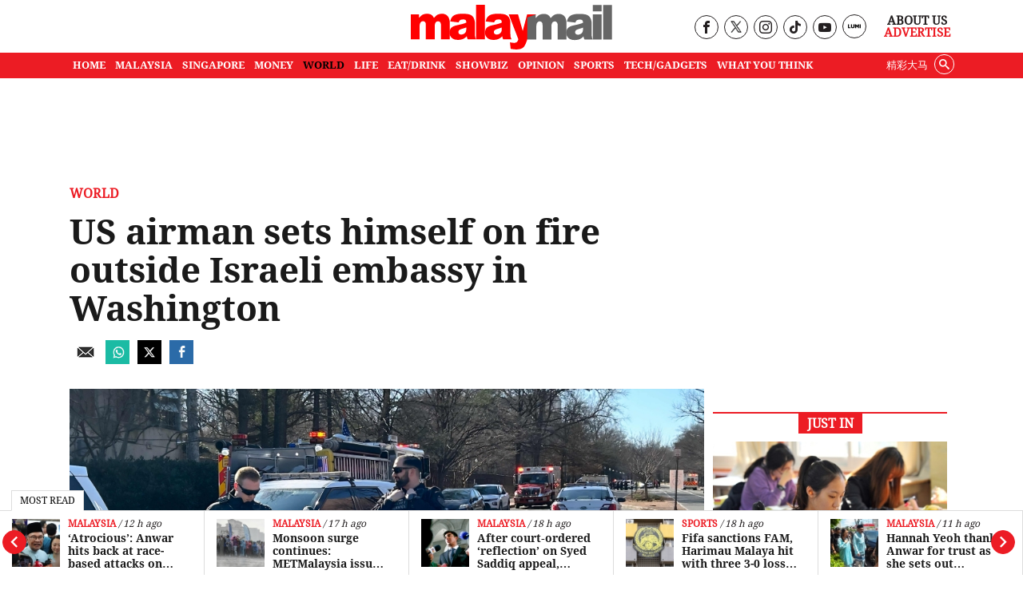

--- FILE ---
content_type: text/html; charset=UTF-8
request_url: https://www.malaymail.com/news/world/2024/02/26/man-sets-himself-on-fire-outside-israeli-embassy-in-washington/119998
body_size: 21803
content:
<!DOCTYPE html>
<html   itemscope itemtype="https://schema.org/NewsArticle"   lang="en" xml:lang="en" dir="ltr">
<head>
    <title> US airman sets himself on fire outside Israeli embassy in Washington | Malay Mail </title>
<link rel="icon" type="image/png" href="/theme_malaymail/images/logo-32x32.png"/>

            <meta charset="utf-8">
<meta http-equiv="X-UA-Compatible" content="IE=edge">
<meta name="robots" content="index, follow, max-image-preview:large">
<meta name="language" content="en">
<meta name="copyright" content="Malay Mail">
<meta name="format-detection" content="telephone=no">
<meta name="viewport" content="width=device-width, initial-scale=1, maximum-scale=1">                <meta http-equiv="refresh" content="480">

                    			<meta name="description" content="WASHINGTON, Feb 26 — An active member of the US Air Force set himself on fire outside the Israeli embassy in Washington yesterday, officials said, as media reported he was..." />
<meta name="keywords" content="israeli embassy,Washington" />
<meta name="Idkeywords" content="119998" />
<meta name="pageType" content="newsArticle" />
<meta name="url" content="https://www.malaymail.com/news/world/2024/02/26/man-sets-himself-on-fire-outside-israeli-embassy-in-washington/119998" />
<meta name="datePublished" content="2024-02-26T08:25:11+08:00" />
<meta name="dateModified" content="2024-02-26T11:16:47+08:00" />
<meta name="author" content="" />
<meta name="inLanguage" content="en" />
<meta property="fb:app_id" content="1709756459249190" />
<meta property="fb:pages" content="163335377171805" />
<meta property="og:url" content="https://www.malaymail.com/news/world/2024/02/26/man-sets-himself-on-fire-outside-israeli-embassy-in-washington/119998" />
<meta property="og:title" content="US airman sets himself on fire outside Israeli embassy in Washington" />
<meta property="og:description" content="WASHINGTON, Feb 26 — An active member of the US Air Force set himself on fire outside the Israeli embassy in Washington yesterday, officials said, as media reported he was..." />
<meta property="og:type" content="article" />
<meta property="og:locale" content="en" />
<meta property="og:site_name" content="Malay Mail " />
<meta property="article:published_time" content="2024-02-26 08:25:11" />
<meta property="article:author" content="" />
<meta property="article:section" content="World" />
<meta name="twitter:card" content="summary_large_image" />
<meta name="twitter:title" content="US airman sets himself on fire outside Israeli embassy in Washington" />
<meta name="twitter:description" content="WASHINGTON, Feb 26 — An active member of the US Air Force set himself on fire outside the Israeli embassy in Washington yesterday, officials said, as media reported he was..." />


<meta name="twitter:image" content="https://www.malaymail.com/malaymail/uploads/images/2024/02/26/189518.jpg" />
<meta property="og:image" content="https://www.malaymail.com/malaymail/uploads/images/2024/02/26/189518.jpg" />
<meta property="og:image:width" content="800" />
<meta property="og:image:height" content="400" />


<link rel="icon" type="image/png" href="https://www.malaymail.com/theme_malaymail/images/malaymail/graphics/meta/main/logo-32x32.png">
<link rel="icon" sizes="152x152" href="https://www.malaymail.com/theme_malaymail/images/malaymail/graphics/meta/main/logo-152x152.png">

<link rel="apple-touch-icon" href="https://www.malaymail.com/theme_malaymail/images/malaymail/graphics/meta/main/logo-76x76.png">
<link rel="apple-touch-icon" sizes="76x76" href="https://www.malaymail.com/theme_malaymail/images/malaymail/graphics/meta/main/logo-76x76.png">
<link rel="apple-touch-icon" sizes="120x120" href="https://www.malaymail.com/theme_malaymail/images/malaymail/graphics/meta/main/logo-120x120.png">
<link rel="apple-touch-icon" sizes="152x152" href="https://www.malaymail.com/theme_malaymail/images/malaymail/graphics/meta/main/logo-152x152.png">

<meta name="msapplication-square150x150logo" content="https://www.malaymail.com/theme_malaymail/images/malaymail/graphics/meta/main/logo-150x150.png">
<meta name="msapplication-wide310x150logo" content="https://www.malaymail.com/theme_malaymail/images/malaymail/graphics/meta/main/logo-310x150.png">

<meta name="thumbnailUrl" content="https://www.malaymail.com/malaymail/uploads/images/2024/02/26/189518.jpg" />
<meta itemprop="identifier" content="2866482" />
<meta itemprop="headline" content="US airman sets himself on fire outside Israeli embassy in Washington" />
<meta itemprop="articleSection" content="World" />
<meta itemprop="datePublished" content="2024-02-26T08:25:11+08:00" />
<meta itemprop="dateModified" content="2024-02-26T11:16:47+08:00" />
<meta itemprop="url" content="https://www.malaymail.com/news/world/2024/02/26/man-sets-himself-on-fire-outside-israeli-embassy-in-washington/119998" />
<meta itemprop="inLanguage" content="en" />
<meta itemprop="author" content="" />
<meta itemprop="image" content="https://www.malaymail.com/malaymail/uploads/images/2024/02/26/189518.jpg" />
<meta itemprop="publisher" content="" />

<link rel="amphtml" href="https://www.malaymail.com/amp/news/world/2024/02/26/man-sets-himself-on-fire-outside-israeli-embassy-in-washington/119998">

<link href="https://www.malaymail.com/news/world/2024/02/26/man-sets-himself-on-fire-outside-israeli-embassy-in-washington/119998" rel="canonical" >

<script data-cfasync="false" type="application/ld+json">
    {
    "keywords": "israeli embassy,Washington",
    "headline": "US airman sets himself on fire outside Israeli embassy in Washington",
    "description": "WASHINGTON, Feb 26 — An active member of the US Air Force set himself on fire outside the Israeli embassy in Washington yesterday, officials said, as media reported he was...",
    "articleSection": "World",
    "@context": "https://schema.org",
    "@type": "NewsArticle",
    "inLanguage": "en",
    "mainEntityOfPage":{
    "@type": "WebPage",
    "@id": "https://www.malaymail.com/news/world/2024/02/26/man-sets-himself-on-fire-outside-israeli-embassy-in-washington/119998"
    }, 
    "image": {
    "@type": "ImageObject",
    "url": "https://www.malaymail.com/malaymail/uploads/images/2024/02/26/189518.jpg",
    "width": 800,
    "height": 400
    },
    "datePublished": "2024-02-26T08:25:11+08:00",
    "dateModified": "2024-02-26T11:16:47+08:00",
    "author": {
    "@type": "Person",
    "name": "Malay Mail"
    },
    "publisher": {
    "@type": "Organization",
    "name": "Malay Mail",
    "logo":

    { "@type": "ImageObject", "url": "https://www.malaymail.com/theme_malaymail/images/malaymail/logo-structured.png", "width": 238, "height": 60 }
    }
    }
</script>

                <script data-cfasync="true" src="/theme_malaymail/js/jquery-3.3.1.min.js"></script>
<script data-cfasync="false" async id="ebx" src="//applets.ebxcdn.com/ebx.js"></script>
<script data-cfasync="true">window._izq = window._izq || [];window._izq.push(['init',{'auto_prompt' : false}])</script>
<script data-cfasync="true" type="text/javascript" async="async" src="//widgets.outbrain.com/outbrain.js"></script>

 

<script data-cfasync="false">
        var app = {"env":"production","route":"main.story","site":"main","pageType":"story","channel":"10","channelSlug":"world","category":"0","categorySlug":"","entry":"2866482","entryTags":["israeli embassy,Washington"],"page":"1"};
        app.isMobile = screen.width < 768 ? 'true' : 'false';
        app.containerMaxWidths = {
            xs: 0,
            sm: 576,
            md: 768,
            lg: 992,
            xl: 1200
        };

        window.dataLayer = window.dataLayer || [];
        dataLayer.push({'app': app});
dataLayer.push({"type":"story","articleId":2866482,"articleTitle":"US airman sets himself on fire outside Israeli embassy in Washington","articleTimestamp":1708907111,"articleByline":"","channelId":10,"channelTitle":"World","topicId":"null","topicTitle":"israeli embassy,Washington"});
    </script>
 <script data-cfasync="true">
    var slots = {"mm-story-mreg-4":{"size_group":null,"slot_sizes":[[300,250],[336,280],[1,1]],"unit_path":"/32246135/mm-story-mreg-4"},"mm-story-320x100":{"size_group":null,"slot_sizes":[[320,100],[300,250],[336,280],[1,1]],"unit_path":"/32246135/mm-story-320x100"},"mm-story-outstream":{"size_group":null,"slot_sizes":[[1,1]],"unit_path":"/32246135/MM-1x1-Outstream"},"mm-story-mreg-2":{"size_group":"inarticle","slot_sizes":[[728,90],[300,250],[336,280]],"unit_path":"/32246135/mm-story-mreg-2"},"mm-teads":{"size_group":"","slot_sizes":[[1,1]],"unit_path":"/32246135/1x1-teads","targetting":[]},"mm-story-mreg-3":{"size_group":null,"slot_sizes":[[300,250],[336,280]],"unit_path":"/32246135/mm-story-mreg-3"},"mm-story-mreg-1":{"size_group":null,"slot_sizes":[[300,250],[1,1]],"unit_path":"/32246135/mm-story-mreg-1"},"mm-story-mreg-5":{"size_group":null,"slot_sizes":[[300,600]],"unit_path":"/32246135/mm-story-mreg-5"},"OOP":{"size_group":null,"slot_sizes":null,"unit_path":"/32246135/OOP"},"mm-oop":{"size_group":null,"slot_sizes":null,"unit_path":"/32246135/mm-oop"},"mm-billboard":{"size_group":"billboard","slot_sizes":[[970,250],[320,100],[300,250]],"unit_path":"/32246135/mm-billboard"},"mm-non-balloon":{"size_group":null,"slot_sizes":[[1,1]],"unit_path":"/32246135/1x1-non-balloon"},"mm-sovrn":{"size_group":null,"slot_sizes":[[1,1]],"unit_path":"/32246135/1x1-Sovrn"}};
    var size_groups = {"billboard":[{"viewport_size":[1000,0],"slot_size":[[970,250]]},{"viewport_size":[0,0],"slot_size":[[320,100],[300,250]]}],"leaderboard-prime":[{"viewport_size":[1000,0],"slot_size":[[970,90]]},{"viewport_size":[768,0],"slot_size":[[728,90]]}],"leaderboard":[{"viewport_size":[1000,0],"slot_size":[[970,90]]},{"viewport_size":[768,0],"slot_size":[[728,90]]},{"viewport_size":[0,0],"slot_size":[[300,250]]}],"banner":[{"viewport_size":[1000,0],"slot_size":[[620,100]]},{"viewport_size":[0,0],"slot_size":[[320,100]]}],"inarticle":[{"viewport_size":[1000,0],"slot_size":[[728,90],[300,250],[336,280]]},{"viewport_size":[0,0],"slot_size":[[300,250],[336,280]]}]};
</script>
<script data-cfasync="false" type="application/javascript" src="//anymind360.com/js/1405/ats.js"></script>
<script data-cfasync="false" async src="https://securepubads.g.doubleclick.net/tag/js/gpt.js" crossorigin="anonymous"></script>

<script data-cfasync="true">
    window.googletag = window.googletag || {};
    googletag.cmd = googletag.cmd || [];
    var sizes = {};
    googletag.cmd.push(function () {
    for (group in size_groups) {
    var size_group = size_groups[group];
    sizes[group] = googletag.sizeMapping();
    for (i in size_group) {
    var size = size_group[i];
    sizes[group] = sizes[group].addSize(size['viewport_size'], size['slot_size']);
    }
    sizes[group] = sizes[group].build();
    }
    });
    googletag.cmd.push(function () {
    googletag.pubads().addEventListener("slotRenderEnded", function (event) {
    if (!event.isEmpty && event.size[0] > 1) {
    var adEl = document.getElementById(event.slot.getSlotElementId());
    adEl.style.width = event.size[0] + 'px';
    adEl.style.marginLeft = 'auto';
    adEl.style.marginRight = 'auto';
    }
    });
    });
    function dfp_pushSlots(slots) {
    googletag.cmd.push(function () {
    for (name in slots) {
    var slot = slots[name];
    if (slot.slot_sizes) {
    var gt = googletag.defineSlot(slot.unit_path, slot.slot_sizes, name);
    if (slot.size_group && sizes[ slot.size_group ]) {
    gt = gt.defineSizeMapping(sizes[ slot.size_group ]);
    }
    } else {
    var gt = googletag.defineOutOfPageSlot(slot.unit_path, name);
    }

    gt.addService(googletag.pubads());
// gt.setCollapseEmptyDiv(true).addService(googletag.pubads());
    }

    googletag.pubads().setTargeting("sublimeskinz_yes", (screen.width >= 1200) ? "true" : "false");
    googletag.pubads().setTargeting("inskin_yes", (screen.width >= 1400) ? "true" : "false");
    googletag.pubads().setTargeting("inskin_m_yes", (screen.width >= 375 && screen.width <= 600 && (navigator.userAgent.includes('iPhone') || navigator.userAgent.includes('Android'))) ? "true" : "false");
    googletag.pubads().setTargeting('env', app.env);
    googletag.pubads().setTargeting('site', app.site);
    googletag.pubads().setTargeting('pageType', app.pageType);
    if (app.channel > 0) {
    googletag.pubads().setTargeting('channel', app.channel);
    googletag.pubads().setTargeting('channelSlug', app.channelSlug);
    }
    if (app.category > 0) {
    googletag.pubads().setTargeting('category', app.category);
    googletag.pubads().setTargeting('categorySlug', app.categorySlug);
    }
    if (app.entry > 0) {
    googletag.pubads().setTargeting('keywords-tags', app.entryTags);
    googletag.pubads().setTargeting('entry', app.entry);
    }
    googletag.pubads().setTargeting('page', app.page);
    googletag.pubads().setTargeting('amp', 'false');
    googletag.pubads().setTargeting('page-url-key', "man-sets-himself-on-fire-outside-israeli");
//    googletag.pubads().set('page_url', 'https://www.malaymail.com/news/world/2024/02/26/man-sets-himself-on-fire-outside-israeli-embassy-in-washington/119998');

    // Define a function to check if an element is in the viewport
    function isElementInViewport(el) {
        var rect = el.getBoundingClientRect();
        return (
        rect.top >= 0 &&
        rect.left >= 0 &&
        rect.bottom <= (window.innerHeight || document.documentElement.clientHeight) &&
        rect.right <= (window.innerWidth || document.documentElement.clientWidth)
        );
    }
    // Define a function to handle lazy loading
    function lazyLoadAds() {
        var ads = document.querySelectorAll('.lazy-ad');
        ads.forEach(function(ad) {
        if (isElementInViewport(ad)) {
        googletag.cmd.push(function() {
        googletag.display(ad.id);
        });
        ad.classList.remove('lazy-ad');
        }
        });
    }
    // Use Intersection Observer to trigger lazy loading
    var observer = new IntersectionObserver(function(entries) {
        entries.forEach(function(entry) {
        if (entry.isIntersecting) {
            var ad = entry.target;
            googletag.cmd.push(function() {
            googletag.display(ad.id);
            });
            observer.unobserve(ad);
            ad.classList.remove('lazy-ad');
        }
        });
    });
    // Start observing lazy ads
    var lazyAds = document.querySelectorAll('.lazy-ad');
    lazyAds.forEach(function(ad) {
        observer.observe(ad);
    });
    
    googletag.pubads().enableSingleRequest();
    googletag.pubads().collapseEmptyDivs();
    googletag.enableServices();
    
    // Trigger lazy loading on scroll
    window.addEventListener('scroll', lazyLoadAds);
    window.addEventListener('resize', lazyLoadAds);
    
    });
    }

    dfp_pushSlots(slots);
</script>
 <script data-cfasync='true'>(function(w,d,s,l,i){w[l]=w[l]||[];w[l].push({'gtm.start':
                new Date().getTime(),event:'gtm.js'});var f=d.getElementsByTagName(s)[0],
            j=d.createElement(s),dl=l!='dataLayer'?'&l='+l:'';j.async=true;j.src=
            'https://www.googletagmanager.com/gtm.js?id='+i+dl;f.parentNode.insertBefore(j,f);
        })(window,document,'script','dataLayer','GTM-5LC3K8F');</script>
<meta name="dailymotion-domain-verification" content="dmo5qgk0uy3qakucb" />


<!-- TikTok Pixel Code Start -->
<script data-cfasync="false">
!function (w, d, t) {
w.TiktokAnalyticsObject=t;var ttq=w[t]=w[t]||[];ttq.methods=["page","track","identify","instances","debug","on","off","once","ready","alias","group","enableCookie","disableCookie","holdConsent","revokeConsent","grantConsent"],ttq.setAndDefer=function(t,e){t[e]=function(){t.push([e].concat(Array.prototype.slice.call(arguments,0)))}};for(var i=0;i<ttq.methods.length;i++)ttq.setAndDefer(ttq,ttq.methods[i]);ttq.instance=function(t){for(
var e=ttq._i[t]||[],n=0;n<ttq.methods.length;n++)ttq.setAndDefer(e,ttq.methods[n]);return e},ttq.load=function(e,n){var r="https://analytics.tiktok.com/i18n/pixel/events.js",o=n&&n.partner;ttq._i=ttq._i||{},ttq._i[e]=[],ttq._i[e]._u=r,ttq._t=ttq._t||{},ttq._t[e]=+new Date,ttq._o=ttq._o||{},ttq._o[e]=n||{};n=document.createElement("script")
;n.type="text/javascript",n.async=!0,n.src=r+"?sdkid="+e+"&lib="+t;e=document.getElementsByTagName("script")[0];e.parentNode.insertBefore(n,e)};
ttq.load('CV403LJC77UBGGL5D9C0');
ttq.page();
}(window, document, 'ttq');
</script>
<!-- TikTok Pixel Code End -->

    <link rel="preload" type="text/css" href="/theme_malaymail/css/bootstrap.min.css?v=3.5"   as="style" onload="this.rel='stylesheet'" crossorigin="use-credentials">
<link rel="preload" type="text/css" href="/theme_malaymail/css/general-styles.min.css?v=3.5"   as="style" onload="this.rel='stylesheet'" crossorigin="use-credentials">
<link rel="preload" type="text/css" href="/theme_malaymail/css/main-styles.min.css?v=3.5"   as="style" onload="this.rel='stylesheet'" crossorigin="use-credentials">            </head>
<body class="malaymail-body">
    <noscript><iframe src="https://www.googletagmanager.com/ns.html?id=GTM-5LC3K8F"
                      height="0" width="0" style="display:none;visibility:hidden"></iframe></noscript>
    <div id="OOP" class="my-3 ads text-center oop-unit-height">
    <script data-cfasync="true">
        googletag.cmd.push(function () {
            googletag.display("OOP");
        });
    </script>
</div>
<div id="mm-oop" class="my-3 ads text-center oop-unit-height">
    <script data-cfasync="true">
        googletag.cmd.push(function () {
            googletag.display("mm-oop");
        });
    </script>
</div>  
<div id="mm-non-balloon" class="my-3 ads text-center one-by-one-ad">
    <script data-cfasync="true">
        googletag.cmd.push(function() {googletag.display("mm-non-balloon");});
    </script>
</div>
<div id="mm-sovrn" class="my-3 ads text-center one-by-one-ad">
    <script data-cfasync="true">
        googletag.cmd.push(function() {googletag.display("mm-sovrn");});
    </script>
</div>
    <input type="hidden" id="APP_URL" value="https://www.malaymail.com/" />
    <input id="BASE_URL" type="hidden" value="https://www.malaymail.com/" />
<!-- header.blade.php -->
<header class="">

    <div class="mobile-search-form-con hidden">
        <div class="container">
            <div class="row">
                <div class="col-md-12">
                    <form class="holder-search" method="GET" target="_top" action="/search" id="headerSearchForm">
                        <input class="form-field" type="text" placeholder="Search..."  name="query" autocomplete="off" id="query">
                        <div class="search-icon-con"><button class="icon-search" type="submit"></button></div>
                    </form>
                </div>
            </div>
        </div>
    </div>


    <div class="container">
        <div class="row header-top">
            <div class="col-md-4 empty-container hidden-xs">&nbsp;</div>
            <div class="col-md-4 holder-logo-container"><div class="logo-container"> <a href="/" title="Malay Mail">
                        <img src="/theme_malaymail/images/logo.svg" alt="Logo" width="254" height="56" onerror="this.src='/theme_malaymail/images/logo.svg'"/>
                    </a></div></div>
            <div class="col-md-4 holder-quick-links text-right hidden-xs">
                <div class="header-social-menu">
                                        <div class="social-media-header-item"><a target="_blank" rel="nofollow noopener" href="https://www.facebook.com/malaymaildotcom" title="Malay Mail Facebook Page"><span class="hidden">Our Facebook page link</span><i class="icon-facebook"></i></a></div>
                    <div class="social-media-header-item"><a target="_blank" rel="nofollow noopener" href="https://twitter.com/malaymail" title="Malay Mail Twitter"><span class="hidden">Our Twitter page link</span><img src="/theme_malaymail/images/tw-header-black.png" class="tw" height="15" width="14" alt="Twitter" /></a></div>
                    <div class="social-media-header-item"><a target="_blank" rel="nofollow noopener" href="https://www.instagram.com/accounts/login/?next=/themalaymail/" title="Malay Mail Instagram"><span class="hidden">Our Instagram page link</span><i class="icon-instagram"></i></a></div>
                    <div class="social-media-header-item"><a target="_blank" rel="nofollow noopener" href="https://www.tiktok.com/@themalaymail" title="Malay Mail Tiktok Account"><span class="hidden">Our Tiktok page link</span><i class="icon-tiktok"></i></a></div>
                    <div class="social-media-header-item"><a target="_blank" rel="nofollow noopener" href="https://www.youtube.com/user/themalaymailonline/videos" title="Malay Mail Youtube Channel"><span class="hidden">Our Youtube page link</span><i class="icon-youtube"></i></a></div>
                    <div class="social-media-header-item"><a target="_blank" rel="nofollow noopener" href="https://luminews.my/publishers/Malay_Mail?utm_source=Malay_Mail&utm_medium=referral&utm_campaign=Lumi_Logo_Pub"><img class="lumi" src="/theme_malaymail/images/icons/lumi_news_black.svg" alt="Lumi" width="16" height="16"></a></div>
                                    </div>
                <div class="header-quick-links">
                                        <p><a href="/about" title="About Us">About Us</a></p>
                    <p><a href="/advertise" title="Advertise" class="red-color">Advertise</a></p>
                                    </div>
            </div>
        </div>
    </div>
    <div class="top-menu-bar">
                <div class="container">
            <div class="row">
                <div class="col-md-12">
                    <nav id='cssmenu'>
                        <div id="head-mobile"></div>
                        <div class="mobile-search-icon"><i class="icon-search"></i></div>
                        <div class="button"></div>
                                                                        <ul class="malaymail-menu">
                                                                                                                <li class=''>
                                <a href="https://www.malaymail.com/" title="Home">
                                    Home
                                </a>
                            </li>
                                                                                    <li class=''>
                                <a href="/news/malaysia" title="MALAYSIA">
                                    MALAYSIA
                                </a>
                            </li>
                                                                                    <li class=''>
                                <a href="/news/singapore" title="SINGAPORE">
                                    SINGAPORE
                                </a>
                            </li>
                                                                                    <li class=''>
                                <a href="/news/money" title="MONEY">
                                    MONEY
                                </a>
                            </li>
                                                                                    <li class='active'>
                                <a href="/news/world" title="WORLD">
                                    WORLD
                                </a>
                            </li>
                                                                                    <li class=''>
                                <a href="/news/life" title="LIFE">
                                    LIFE
                                </a>
                            </li>
                                                                                    <li class=''>
                                <a href="/news/eat-drink" title="EAT/DRINK">
                                    EAT/DRINK
                                </a>
                            </li>
                                                                                    <li class=''>
                                <a href="/news/showbiz" title="SHOWBIZ">
                                    SHOWBIZ
                                </a>
                            </li>
                                                                                    <li class=''>
                                <a href="/news/opinion" title="OPINION">
                                    OPINION
                                </a>
                            </li>
                                                                                    <li class=''>
                                <a href="/news/sports" title="SPORTS">
                                    SPORTS
                                </a>
                            </li>
                                                                                    <li class=''>
                                <a href="/news/tech-gadgets" title="TECH/GADGETS">
                                    TECH/GADGETS
                                </a>
                            </li>
                                                                                    <li class=''>
                                <a href="/news/what-you-think" title="What You Think">
                                    What You Think
                                </a>
                            </li>
                                                                                    <li class="hidden-xs white-hover search-li">
                                <div class="searchInMenu">
                                    <span class="icon-search" title="Search"></span>
                                </div>
                            </li>
                                                                                    <li class="hidden-xs external_links">
                                <a href="https://www.cincainews.com/" target="_blank" title="精彩大马">
                                    精彩大马
                                </a>
                            </li>
                                                                                    <li class="hidden-md separator">&nbsp;</li>
                                                        <li class="hidden-md menu-mobile-links">
                                                                <a href="https://www.malaymail.com/archives" title="ARCHIVES">ARCHIVES</a>
                                                                <a href="https://www.malaymail.com/about" title="ABOUT US">ABOUT US</a>
                                                                <a href="https://www.malaymail.com/policy" title="PRIVACY POLICY">PRIVACY POLICY</a>
                                                                <a href="https://www.malaymail.com/terms" title="TERMS OF USE">TERMS OF USE</a>
                                                                <a href="https://www.malaymail.com/advertise" title="ADVERTISE">ADVERTISE</a>
                                                            </li>
                                                        <li class="hidden-md menu-mobile-icons">
                                <div>
                                    <a href="https://apps.apple.com/my/app/malay-mail/id694093285" title="Malay Mail App Store" target="_blank" rel="nofollow noopener"><img src="/theme_malaymail/images/icons/app-store-24.png" alt="App Store" height="24" width="24" /></a>
                                    <br/>
                                    <a href="https://appgallery.huawei.com/#/app/C101448815?appId=C101448815&source=appshare&subsource=C101448815" title="Malay Mail App Gallery" target="_blank" rel="nofollow noopener" class="huawei-store"><img src="/theme_malaymail/images/icons/huawei-store-24.png" alt="Huawei Store" height="24" width="30" /></a>
                                </div>
                                <div>
                                    <a href="https://play.google.com/store/apps/details?id=com.malaymail.news" title="Malay Mail Google Play" target="_blank" rel="nofollow noopener"><img src="/theme_malaymail/images/icons/playstore-24.png" alt="Play Store" height="24" width="24" /></a>
                                    <br/>
                                    <a href="https://news.google.com/publications/CAAqBwgKMLHbhQswofmCAw?hl=en-MY&gl=MY&ceid=MY%3Aen" title="Malay Mail Google News" target="_blank" rel="nofollow noopener"><img src="/theme_malaymail/images/icons/google-news-24.png" alt="Google News" height="24" width="24" /></a>
                                </div>
                            </li>
                                                        <li class="hidden-md separator">&nbsp;</li>
                                                        <li class="hidden-md">
                                <a href="https://www.cincainews.com/" target="_blank" title="精彩大马">
                                    精彩大马
                                </a>
                            </li>
                                                        <li class="hidden-md separator">&nbsp;</li>
                            <li class="hidden-md menu-mobile-social-media">
                                                                <div class="social-media-header-item"><a target="_blank" rel="nofollow noopener" href="https://www.facebook.com/malaymaildotcom" title="Malay Mail Facebook Page"><i class="icon-facebook"></i></a></div>
                                <div class="social-media-header-item"><a target="_blank" rel="nofollow noopener" href="https://twitter.com/malaymail" title="Malay Mail Twitter"><img src="/theme_malaymail/images/tw-header-white.png" class="tw" height="15" width="14" alt="Twitter" /></a></div>
                                <div class="social-media-header-item"><a target="_blank" rel="nofollow noopener" href="https://www.instagram.com/accounts/login/?next=/themalaymail/" title="Malay Mail Instagram"><i class="icon-instagram"></i></a></div>
                                <div class="social-media-header-item"><a target="_blank" rel="nofollow noopener" href="https://www.youtube.com/user/themalaymailonline/videos" title="Malay Mail Youtube Channel"><i class="icon-youtube"></i></a></div>
                                <div class="social-media-header-item"><a target="_blank" rel="nofollow noopener" href="https://luminews.my/publishers/Malay_Mail?utm_source=Malay_Mail&utm_medium=referral&utm_campaign=Lumi_Logo_Pub"><img class="lumi" src="/theme_malaymail/images/icons/lumi_logo_white.svg" alt="Lumi" width="16" height="16"></a></div>
                                                                <br/><br/>
                                                            </li>
                        </ul>
                    </nav>
                </div>
            </div>
        </div>
            </div>

    <div class="search-container hidden">
        <div class="container">
            <div class="row">
                <div class="col-md-12">
                    <form class="holder-search" method="GET" action="/search" id="headerSearchForm">
                                                <label class="hidden" for="query">Enter a word</label>
                        <input class="form-field" type="text" placeholder="Search..."  name="query" autocomplete="off" id="query">
                        <span class="icon-container"><span class="icon-close"></span></span>
                    </form>
                </div>
            </div>
        </div>
    </div>

</header>
<div class="latest-news" style="width: 100%;background-color: #FFF !important; z-index: 99 !important;">
    <div class="most-read-title">Most Read</div>
    <div class="latest-news-carousel">
        <div class="owl-carousel owl-theme">
                        <div class="item article-item">
                <div class="news-image">
                    <div class="layout-ratio">
    <picture>
                <source  media="(min-width: 786px)" data-srcset="https://cdn4.premiumread.com/?url=https://malaymail.com/malaymail/uploads/images/2025/12/17/315139.JPG&w=100&q=100&f=jpg&t=6" type="image/jpg">
        <source data-srcset="https://cdn4.premiumread.com/?url=https://malaymail.com/malaymail/uploads/images/2025/12/17/315139.JPG&w=100&q=100&f=jpg&t=6" type="image/jpg">

        <img src="https://cdn4.premiumread.com/?url=https://malaymail.com/malaymail/uploads/images/2025/12/17/315139.JPG&w=30&q=100&f=jpg&t=6" class="lazy figure-img img-fluid rounded"
             data-src="https://cdn4.premiumread.com/?url=https://malaymail.com/malaymail/uploads/images/2025/12/17/315139.JPG&w=100&q=100&f=jpg&t=6" style="object-position:50.685% 34.24655%;" 
             alt="National Muay Thai athlete Angie Yan Jia Chi performs in the women’s Wai Kru event at the SEA Games Thailand 2025 at Lumpinee Boxing Stadium in Bangkok December 17, 2025. — Bernama pic" title="Malaysia’s Angie Yan stuns Thai world champion to claim Wai Kru gold on SEA Games debut"
             onerror="this.src='https://www.malaymail.com/malaymail/uploads/images/2025/12/17/315139.JPG';this.removeAttribute('onerror');">
            </picture>
</div>

                </div>
                <div class="news-details">
                    <div class="article-info">
                                                                        <a href="/news/sports" title="Sports" class="article-section">Sports</a>
                                                                        <span class="article-date">&nbsp;/&nbsp;15 h ago</span>
                    </div>
                    <h2 class="article-title"><a href="https://www.malaymail.com/news/sports/2025/12/17/malaysias-angie-yan-stuns-thai-world-champion-to-claim-wai-kru-gold-on-sea-games-debut/202269" title="Malaysia’s Angie Yan stuns Thai world champion to claim Wai Kru gold on SEA Games debut"> Malaysia’s Angie Yan stuns Thai world champion to claim Wai Kru gold on SEA Games debut</a></h2>
                </div>
            </div>
                        <div class="item article-item">
                <div class="news-image">
                    <div class="layout-ratio">
    <picture>
                <source  media="(min-width: 786px)" data-srcset="https://cdn4.premiumread.com/?url=https://malaymail.com/malaymail/uploads/images/2025/12/17/315196.JPG&w=100&q=100&f=jpg&t=6" type="image/jpg">
        <source data-srcset="https://cdn4.premiumread.com/?url=https://malaymail.com/malaymail/uploads/images/2025/12/17/315196.JPG&w=100&q=100&f=jpg&t=6" type="image/jpg">

        <img src="https://cdn4.premiumread.com/?url=https://malaymail.com/malaymail/uploads/images/2025/12/17/315196.JPG&w=30&q=100&f=jpg&t=6" class="lazy figure-img img-fluid rounded"
             data-src="https://cdn4.premiumread.com/?url=https://malaymail.com/malaymail/uploads/images/2025/12/17/315196.JPG&w=100&q=100&f=jpg&t=6" style="" 
             alt="File photo of Datuk Seri Anwar Ibrahim and Hannah Yeoh. The prime minister rejected claims today that Yeoh’s appointment strengthens DAP dominance, saying she serves the government, not a political party. — Bernama pic" title="‘Atrocious’: Anwar hits back at race-based attacks on Hannah Yeoh’s Cabinet appointment"
             onerror="this.src='https://www.malaymail.com/malaymail/uploads/images/2025/12/17/315196.JPG';this.removeAttribute('onerror');">
            </picture>
</div>

                </div>
                <div class="news-details">
                    <div class="article-info">
                                                                        <a href="/news/malaysia" title="Malaysia" class="article-section">Malaysia</a>
                                                                        <span class="article-date">&nbsp;/&nbsp;12 h ago</span>
                    </div>
                    <h2 class="article-title"><a href="https://www.malaymail.com/news/malaysia/2025/12/17/atrocious-anwar-hits-back-at-race-based-attacks-on-hannah-yeohs-cabinet-appointment/202308" title="‘Atrocious’: Anwar hits back at race-based attacks on Hannah Yeoh’s Cabinet appointment"> ‘Atrocious’: Anwar hits back at race-based attacks on Hannah Yeoh’s Cabinet appointment</a></h2>
                </div>
            </div>
                        <div class="item article-item">
                <div class="news-image">
                    <div class="layout-ratio">
    <picture>
                <source  media="(min-width: 786px)" data-srcset="https://cdn4.premiumread.com/?url=https://malaymail.com/malaymail/uploads/images/2025/12/17/315111.JPG&w=100&q=100&f=jpg&t=6" type="image/jpg">
        <source data-srcset="https://cdn4.premiumread.com/?url=https://malaymail.com/malaymail/uploads/images/2025/12/17/315111.JPG&w=100&q=100&f=jpg&t=6" type="image/jpg">

        <img src="https://cdn4.premiumread.com/?url=https://malaymail.com/malaymail/uploads/images/2025/12/17/315111.JPG&w=30&q=100&f=jpg&t=6" class="lazy figure-img img-fluid rounded"
             data-src="https://cdn4.premiumread.com/?url=https://malaymail.com/malaymail/uploads/images/2025/12/17/315111.JPG&w=100&q=100&f=jpg&t=6" style="object-position:50.685% 34.24655%;" 
             alt="Heavy rain falls during the FA Cup Final between JDT and Sabah FC at the National Stadium Bukit Jalil in Kuala Lumpur on December 14, 2025. — Bernama pic" title="Monsoon surge continues: METMalaysia issues rain warnings for peninsula, puts Pahang on max alert"
             onerror="this.src='https://www.malaymail.com/malaymail/uploads/images/2025/12/17/315111.JPG';this.removeAttribute('onerror');">
            </picture>
</div>

                </div>
                <div class="news-details">
                    <div class="article-info">
                                                                        <a href="/news/malaysia" title="Malaysia" class="article-section">Malaysia</a>
                                                                        <span class="article-date">&nbsp;/&nbsp;17 h ago</span>
                    </div>
                    <h2 class="article-title"><a href="https://www.malaymail.com/news/malaysia/2025/12/17/monsoon-surge-continues-metmalaysia-issues-rain-warnings-for-peninsula-puts-pahang-on-max-alert/202248" title="Monsoon surge continues: METMalaysia issues rain warnings for peninsula, puts Pahang on max alert"> Monsoon surge continues: METMalaysia issues rain warnings for peninsula, puts Pahang on max alert</a></h2>
                </div>
            </div>
                        <div class="item article-item">
                <div class="news-image">
                    <div class="layout-ratio">
    <picture>
                <source  media="(min-width: 786px)" data-srcset="https://cdn4.premiumread.com/?url=https://malaymail.com/malaymail/uploads/images/2025/12/17/315104.jpg&w=100&q=100&f=jpg&t=6" type="image/jpg">
        <source data-srcset="https://cdn4.premiumread.com/?url=https://malaymail.com/malaymail/uploads/images/2025/12/17/315104.jpg&w=100&q=100&f=jpg&t=6" type="image/jpg">

        <img src="https://cdn4.premiumread.com/?url=https://malaymail.com/malaymail/uploads/images/2025/12/17/315104.jpg&w=30&q=100&f=jpg&t=6" class="lazy figure-img img-fluid rounded"
             data-src="https://cdn4.premiumread.com/?url=https://malaymail.com/malaymail/uploads/images/2025/12/17/315104.jpg&w=100&q=100&f=jpg&t=6" style="" 
             alt="Muar MP Syed Saddiq Syed Abd Rahman speaks to the press at the Palace of Justice in Putrajaya on June 25, 2025. — Sayuti Zanudin pic" title="After court‑ordered ‘reflection’ on Syed Saddiq appeal, prosecution decides the next move is forward"
             onerror="this.src='https://www.malaymail.com/malaymail/uploads/images/2025/12/17/315104.jpg';this.removeAttribute('onerror');">
            </picture>
</div>

                </div>
                <div class="news-details">
                    <div class="article-info">
                                                                        <a href="/news/malaysia" title="Malaysia" class="article-section">Malaysia</a>
                                                                        <span class="article-date">&nbsp;/&nbsp;18 h ago</span>
                    </div>
                    <h2 class="article-title"><a href="https://www.malaymail.com/news/malaysia/2025/12/17/after-courtordered-reflection-on-syed-saddiq-appeal-prosecution-decides-the-next-move-is-forward/202241" title="After court‑ordered ‘reflection’ on Syed Saddiq appeal, prosecution decides the next move is forward"> After court‑ordered ‘reflection’ on Syed Saddiq appeal, prosecution decides the next move is forward</a></h2>
                </div>
            </div>
                        <div class="item article-item">
                <div class="news-image">
                    <div class="layout-ratio">
    <picture>
                <source  media="(min-width: 786px)" data-srcset="https://cdn4.premiumread.com/?url=https://malaymail.com/malaymail/uploads/images/2025/12/17/315095.jpg&w=100&q=100&f=jpg&t=6" type="image/jpg">
        <source data-srcset="https://cdn4.premiumread.com/?url=https://malaymail.com/malaymail/uploads/images/2025/12/17/315095.jpg&w=100&q=100&f=jpg&t=6" type="image/jpg">

        <img src="https://cdn4.premiumread.com/?url=https://malaymail.com/malaymail/uploads/images/2025/12/17/315095.jpg&w=30&q=100&f=jpg&t=6" class="lazy figure-img img-fluid rounded"
             data-src="https://cdn4.premiumread.com/?url=https://malaymail.com/malaymail/uploads/images/2025/12/17/315095.jpg&w=100&q=100&f=jpg&t=6" style="" 
             alt="The three matches affected are Malaysia’s 1-1 draw against Cape Verde on May 29, the 2-1 victory over Singapore on September 4, and the 1-0 win against Palestine on September 8. — Picture by Raymond Manuel" title="Fifa sanctions FAM, Harimau Malaya hit with three 3-0 losses over ineligible players"
             onerror="this.src='https://www.malaymail.com/malaymail/uploads/images/2025/12/17/315095.jpg';this.removeAttribute('onerror');">
            </picture>
</div>

                </div>
                <div class="news-details">
                    <div class="article-info">
                                                                        <a href="/news/sports" title="Sports" class="article-section">Sports</a>
                                                                        <span class="article-date">&nbsp;/&nbsp;18 h ago</span>
                    </div>
                    <h2 class="article-title"><a href="https://www.malaymail.com/news/sports/2025/12/17/fifa-sanctions-fam-harimau-malaya-hit-with-three-3-0-losses-over-ineligible-players/202235" title="Fifa sanctions FAM, Harimau Malaya hit with three 3-0 losses over ineligible players"> Fifa sanctions FAM, Harimau Malaya hit with three 3-0 losses over ineligible players</a></h2>
                </div>
            </div>
                        <div class="item article-item">
                <div class="news-image">
                    <div class="layout-ratio">
    <picture>
                <source  media="(min-width: 786px)" data-srcset="https://cdn4.premiumread.com/?url=https://malaymail.com/malaymail/uploads/images/2025/12/17/315197.jpg&w=100&q=100&f=jpg&t=6" type="image/jpg">
        <source data-srcset="https://cdn4.premiumread.com/?url=https://malaymail.com/malaymail/uploads/images/2025/12/17/315197.jpg&w=100&q=100&f=jpg&t=6" type="image/jpg">

        <img src="https://cdn4.premiumread.com/?url=https://malaymail.com/malaymail/uploads/images/2025/12/17/315197.jpg&w=30&q=100&f=jpg&t=6" class="lazy figure-img img-fluid rounded"
             data-src="https://cdn4.premiumread.com/?url=https://malaymail.com/malaymail/uploads/images/2025/12/17/315197.jpg&w=100&q=100&f=jpg&t=6" style="object-position:50.685% 34.24655%;" 
             alt="Prime Minister Anwar Ibrahim with Hannah Yeoh, who thanked him for the trust placed in her following her appointment to oversee the Federal Territories. — Picture via Facebook/Hannah Yeoh" title="Hannah Yeoh thanks Anwar for trust as she sets out priorities for Federal Territories"
             onerror="this.src='https://www.malaymail.com/malaymail/uploads/images/2025/12/17/315197.jpg';this.removeAttribute('onerror');">
            </picture>
</div>

                </div>
                <div class="news-details">
                    <div class="article-info">
                                                                        <a href="/news/malaysia" title="Malaysia" class="article-section">Malaysia</a>
                                                                        <span class="article-date">&nbsp;/&nbsp;11 h ago</span>
                    </div>
                    <h2 class="article-title"><a href="https://www.malaymail.com/news/malaysia/2025/12/17/hannah-yeoh-thanks-anwar-for-trust-as-she-sets-out-priorities-for-federal-territories/202309" title="Hannah Yeoh thanks Anwar for trust as she sets out priorities for Federal Territories"> Hannah Yeoh thanks Anwar for trust as she sets out priorities for Federal Territories</a></h2>
                </div>
            </div>
                        <div class="item article-item">
                <div class="news-image">
                    <div class="layout-ratio">
    <picture>
                <source  media="(min-width: 786px)" data-srcset="https://cdn4.premiumread.com/?url=https://malaymail.com/malaymail/uploads/images/2025/12/17/315169.JPG&w=100&q=100&f=jpg&t=6" type="image/jpg">
        <source data-srcset="https://cdn4.premiumread.com/?url=https://malaymail.com/malaymail/uploads/images/2025/12/17/315169.JPG&w=100&q=100&f=jpg&t=6" type="image/jpg">

        <img src="https://cdn4.premiumread.com/?url=https://malaymail.com/malaymail/uploads/images/2025/12/17/315169.JPG&w=30&q=100&f=jpg&t=6" class="lazy figure-img img-fluid rounded"
             data-src="https://cdn4.premiumread.com/?url=https://malaymail.com/malaymail/uploads/images/2025/12/17/315169.JPG&w=100&q=100&f=jpg&t=6" style="object-position:50.685% 34.24655%;" 
             alt="National Muay Thai athlete Muhammad Mikail Ghazali Zulfikar (left) launches an attack against host nation fighter Suphakon Sirilun during the men’s 57kg final at the Thailand 2025 SEA Games in Bangkok today. — Bernama pic" title="Malaysian Muay Thai squad pull off sensational three-gold feat by upsetting home favourites, including a World Champion"
             onerror="this.src='https://www.malaymail.com/malaymail/uploads/images/2025/12/17/315169.JPG';this.removeAttribute('onerror');">
            </picture>
</div>

                </div>
                <div class="news-details">
                    <div class="article-info">
                                                                        <a href="/news/sports" title="Sports" class="article-section">Sports</a>
                                                                        <span class="article-date">&nbsp;/&nbsp;13 h ago</span>
                    </div>
                    <h2 class="article-title"><a href="https://www.malaymail.com/news/sports/2025/12/17/malaysian-muay-thai-squad-pull-off-sensational-three-gold-feat-by-upsetting-home-favourites-including-a-world-champion/202292" title="Malaysian Muay Thai squad pull off sensational three-gold feat by upsetting home favourites, including a World Champion"> Malaysian Muay Thai squad pull off sensational three-gold feat by upsetting home favourites, including a World Champion</a></h2>
                </div>
            </div>
                        <div class="item article-item">
                <div class="news-image">
                    <div class="layout-ratio">
    <picture>
                <source  media="(min-width: 786px)" data-srcset="https://cdn4.premiumread.com/?url=https://malaymail.com/malaymail/uploads/images/2025/12/17/315184.JPG&w=100&q=100&f=jpg&t=6" type="image/jpg">
        <source data-srcset="https://cdn4.premiumread.com/?url=https://malaymail.com/malaymail/uploads/images/2025/12/17/315184.JPG&w=100&q=100&f=jpg&t=6" type="image/jpg">

        <img src="https://cdn4.premiumread.com/?url=https://malaymail.com/malaymail/uploads/images/2025/12/17/315184.JPG&w=30&q=100&f=jpg&t=6" class="lazy figure-img img-fluid rounded"
             data-src="https://cdn4.premiumread.com/?url=https://malaymail.com/malaymail/uploads/images/2025/12/17/315184.JPG&w=100&q=100&f=jpg&t=6" style="object-position:50.685% 34.24655%;" 
             alt="National diver Yong Rui Jie competes in the men’s one-metre springboard event at the Thailand 2025 SEA Games at the Assumption University Aquatic Centre, Bangkok today. — Bernama pic" title="SEA Games 2025: Malaysia denied diving clean sweep, claim bronze in men’s one-metre springboard"
             onerror="this.src='https://www.malaymail.com/malaymail/uploads/images/2025/12/17/315184.JPG';this.removeAttribute('onerror');">
            </picture>
</div>

                </div>
                <div class="news-details">
                    <div class="article-info">
                                                                        <a href="/news/sports" title="Sports" class="article-section">Sports</a>
                                                                        <span class="article-date">&nbsp;/&nbsp;12 h ago</span>
                    </div>
                    <h2 class="article-title"><a href="https://www.malaymail.com/news/sports/2025/12/17/sea-games-2025-malaysia-denied-diving-clean-sweep-claim-bronze-in-mens-one-metre-springboard/202301" title="SEA Games 2025: Malaysia denied diving clean sweep, claim bronze in men’s one-metre springboard"> SEA Games 2025: Malaysia denied diving clean sweep, claim bronze in men’s one-metre springboard</a></h2>
                </div>
            </div>
                        <div class="item article-item">
                <div class="news-image">
                    <div class="layout-ratio">
    <picture>
                <source  media="(min-width: 786px)" data-srcset="https://cdn4.premiumread.com/?url=https://malaymail.com/malaymail/uploads/images/2025/12/17/315106.JPG&w=100&q=100&f=jpg&t=6" type="image/jpg">
        <source data-srcset="https://cdn4.premiumread.com/?url=https://malaymail.com/malaymail/uploads/images/2025/12/17/315106.JPG&w=100&q=100&f=jpg&t=6" type="image/jpg">

        <img src="https://cdn4.premiumread.com/?url=https://malaymail.com/malaymail/uploads/images/2025/12/17/315106.JPG&w=30&q=100&f=jpg&t=6" class="lazy figure-img img-fluid rounded"
             data-src="https://cdn4.premiumread.com/?url=https://malaymail.com/malaymail/uploads/images/2025/12/17/315106.JPG&w=100&q=100&f=jpg&t=6" style="object-position:50.685% 34.24655%;" 
             alt="His Majesty Sultan Ibrahim, King of Malaysia, chats with attendees after the presentation of appointment letters and the swearing-in ceremony for federal ministers and deputy ministers at Istana Negara in Kuala Lumpur on December 17, 2025. — Bernama pic" title="Sultan Ibrahim’s message to Anwar’s new Cabinet: Integrity, teamwork, and service to the people"
             onerror="this.src='https://www.malaymail.com/malaymail/uploads/images/2025/12/17/315106.JPG';this.removeAttribute('onerror');">
            </picture>
</div>

                </div>
                <div class="news-details">
                    <div class="article-info">
                                                                        <a href="/news/malaysia" title="Malaysia" class="article-section">Malaysia</a>
                                                                        <span class="article-date">&nbsp;/&nbsp;18 h ago</span>
                    </div>
                    <h2 class="article-title"><a href="https://www.malaymail.com/news/malaysia/2025/12/17/sultan-ibrahims-message-to-anwars-new-cabinet-integrity-teamwork-and-service-to-the-people/202243" title="Sultan Ibrahim’s message to Anwar’s new Cabinet: Integrity, teamwork, and service to the people"> Sultan Ibrahim’s message to Anwar’s new Cabinet: Integrity, teamwork, and service to the people</a></h2>
                </div>
            </div>
                        <div class="item article-item">
                <div class="news-image">
                    <div class="layout-ratio">
    <picture>
                <source  media="(min-width: 786px)" data-srcset="https://cdn4.premiumread.com/?url=https://malaymail.com/malaymail/uploads/images/2025/12/17/315099.jpg&w=100&q=100&f=jpg&t=6" type="image/jpg">
        <source data-srcset="https://cdn4.premiumread.com/?url=https://malaymail.com/malaymail/uploads/images/2025/12/17/315099.jpg&w=100&q=100&f=jpg&t=6" type="image/jpg">

        <img src="https://cdn4.premiumread.com/?url=https://malaymail.com/malaymail/uploads/images/2025/12/17/315099.jpg&w=30&q=100&f=jpg&t=6" class="lazy figure-img img-fluid rounded"
             data-src="https://cdn4.premiumread.com/?url=https://malaymail.com/malaymail/uploads/images/2025/12/17/315099.jpg&w=100&q=100&f=jpg&t=6" style="object-position:50.685% 34.24655%;" 
             alt="Perodua’s new Traz makes its debut as the brand’s latest urban SUV, designed with Malaysian drivers in mind." title="From KL to Penang on RM35? Perodua thinks the new RM76,000 Traz can do it"
             onerror="this.src='https://www.malaymail.com/malaymail/uploads/images/2025/12/17/315099.jpg';this.removeAttribute('onerror');">
            </picture>
</div>

                </div>
                <div class="news-details">
                    <div class="article-info">
                                                                        <a href="/news/life" title="Life" class="article-section">Life</a>
                                                                        <span class="article-date">&nbsp;/&nbsp;18 h ago</span>
                    </div>
                    <h2 class="article-title"><a href="https://www.malaymail.com/news/life/2025/12/17/from-kl-to-penang-on-rm35-perodua-thinks-the-new-rm76000-traz-can-do-it/202238" title="From KL to Penang on RM35? Perodua thinks the new RM76,000 Traz can do it"> From KL to Penang on RM35? Perodua thinks the new RM76,000 Traz can do it</a></h2>
                </div>
            </div>
                        <div class="item article-item">
                <div class="news-image">
                    <div class="layout-ratio">
    <picture>
                <source  media="(min-width: 786px)" data-srcset="https://cdn4.premiumread.com/?url=https://malaymail.com/malaymail/uploads/images/2025/12/17/315176.jpg&w=100&q=100&f=jpg&t=6" type="image/jpg">
        <source data-srcset="https://cdn4.premiumread.com/?url=https://malaymail.com/malaymail/uploads/images/2025/12/17/315176.jpg&w=100&q=100&f=jpg&t=6" type="image/jpg">

        <img src="https://cdn4.premiumread.com/?url=https://malaymail.com/malaymail/uploads/images/2025/12/17/315176.jpg&w=30&q=100&f=jpg&t=6" class="lazy figure-img img-fluid rounded"
             data-src="https://cdn4.premiumread.com/?url=https://malaymail.com/malaymail/uploads/images/2025/12/17/315176.jpg&w=100&q=100&f=jpg&t=6" style="" 
             alt="At 6pm, the ringgit inched down to 4.0855/0940 against the greenback, from 4.0835/0875 at yesterday’s close. — Picture by Firdaus Latif" title="Ringgit slips against US dollar as traders lock in gains"
             onerror="this.src='https://www.malaymail.com/malaymail/uploads/images/2025/12/17/315176.jpg';this.removeAttribute('onerror');">
            </picture>
</div>

                </div>
                <div class="news-details">
                    <div class="article-info">
                                                                        <a href="/news/money" title="Money" class="article-section">Money</a>
                                                                        <span class="article-date">&nbsp;/&nbsp;13 h ago</span>
                    </div>
                    <h2 class="article-title"><a href="https://www.malaymail.com/news/money/2025/12/17/ringgit-slips-against-us-dollar-as-traders-lock-in-gains/202289" title="Ringgit slips against US dollar as traders lock in gains"> Ringgit slips against US dollar as traders lock in gains</a></h2>
                </div>
            </div>
                        <div class="item article-item">
                <div class="news-image">
                    <div class="layout-ratio">
    <picture>
                <source  media="(min-width: 786px)" data-srcset="https://cdn4.premiumread.com/?url=https://malaymail.com/malaymail/uploads/images/2025/12/17/314490.jpg&w=100&q=100&f=jpg&t=6" type="image/jpg">
        <source data-srcset="https://cdn4.premiumread.com/?url=https://malaymail.com/malaymail/uploads/images/2025/12/17/314490.jpg&w=100&q=100&f=jpg&t=6" type="image/jpg">

        <img src="https://cdn4.premiumread.com/?url=https://malaymail.com/malaymail/uploads/images/2025/12/17/314490.jpg&w=30&q=100&f=jpg&t=6" class="lazy figure-img img-fluid rounded"
             data-src="https://cdn4.premiumread.com/?url=https://malaymail.com/malaymail/uploads/images/2025/12/17/314490.jpg&w=100&q=100&f=jpg&t=6" style="object-position:50.685% 34.24655%;" 
             alt="Data from the Education Malaysia Global Services (EMGS) shows persistent demand for Malaysian university enrolment from China, Bangladesh and India. — AFP pic" title="Why Malaysian campuses are a hit with students from China, Bangladesh and India"
             onerror="this.src='https://www.malaymail.com/malaymail/uploads/images/2025/12/17/314490.jpg';this.removeAttribute('onerror');">
            </picture>
</div>

                </div>
                <div class="news-details">
                    <div class="article-info">
                                                                        <a href="/news/malaysia" title="Malaysia" class="article-section">Malaysia</a>
                                                                        <span class="article-date">&nbsp;/&nbsp;1 h ago</span>
                    </div>
                    <h2 class="article-title"><a href="https://www.malaymail.com/news/malaysia/2025/12/18/why-malaysian-campuses-are-a-hit-with-students-from-china-bangladesh-and-india/201793" title="Why Malaysian campuses are a hit with students from China, Bangladesh and India"> Why Malaysian campuses are a hit with students from China, Bangladesh and India</a></h2>
                </div>
            </div>
                        <div class="item article-item">
                <div class="news-image">
                    <div class="layout-ratio">
    <picture>
                <source  media="(min-width: 786px)" data-srcset="https://cdn4.premiumread.com/?url=https://malaymail.com/malaymail/uploads/images/2025/12/17/315174.jpg&w=100&q=100&f=jpg&t=6" type="image/jpg">
        <source data-srcset="https://cdn4.premiumread.com/?url=https://malaymail.com/malaymail/uploads/images/2025/12/17/315174.jpg&w=100&q=100&f=jpg&t=6" type="image/jpg">

        <img src="https://cdn4.premiumread.com/?url=https://malaymail.com/malaymail/uploads/images/2025/12/17/315174.jpg&w=30&q=100&f=jpg&t=6" class="lazy figure-img img-fluid rounded"
             data-src="https://cdn4.premiumread.com/?url=https://malaymail.com/malaymail/uploads/images/2025/12/17/315174.jpg&w=100&q=100&f=jpg&t=6" style="" 
             alt="Police said four suspects were arrested on the day of the incident, with four more detained in follow-up operations. — Picture by Raymond Manuel" title="Police detain eight over brutal Batu Caves slashing attack"
             onerror="this.src='https://www.malaymail.com/malaymail/uploads/images/2025/12/17/315174.jpg';this.removeAttribute('onerror');">
            </picture>
</div>

                </div>
                <div class="news-details">
                    <div class="article-info">
                                                                        <a href="/news/malaysia" title="Malaysia" class="article-section">Malaysia</a>
                                                                        <span class="article-date">&nbsp;/&nbsp;13 h ago</span>
                    </div>
                    <h2 class="article-title"><a href="https://www.malaymail.com/news/malaysia/2025/12/17/police-detain-eight-over-brutal-batu-caves-slashing-attack/202295" title="Police detain eight over brutal Batu Caves slashing attack"> Police detain eight over brutal Batu Caves slashing attack</a></h2>
                </div>
            </div>
                        <div class="item article-item">
                <div class="news-image">
                    <div class="layout-ratio">
    <picture>
                <source  media="(min-width: 786px)" data-srcset="https://cdn4.premiumread.com/?url=https://malaymail.com/malaymail/uploads/images/2025/12/17/315168.JPG&w=100&q=100&f=jpg&t=6" type="image/jpg">
        <source data-srcset="https://cdn4.premiumread.com/?url=https://malaymail.com/malaymail/uploads/images/2025/12/17/315168.JPG&w=100&q=100&f=jpg&t=6" type="image/jpg">

        <img src="https://cdn4.premiumread.com/?url=https://malaymail.com/malaymail/uploads/images/2025/12/17/315168.JPG&w=30&q=100&f=jpg&t=6" class="lazy figure-img img-fluid rounded"
             data-src="https://cdn4.premiumread.com/?url=https://malaymail.com/malaymail/uploads/images/2025/12/17/315168.JPG&w=100&q=100&f=jpg&t=6" style="" 
             alt="A Malaysian martial arts coach has been accused of assaulting a Filipino referee at the 2025 SEA Games in Thailand following protests over a disputed pencak silat result, the Philippine Olympic Committee said. — Bernama pic" title="Malaysian pencak silat coach accused of striking SEA Games judge in tie-break dispute"
             onerror="this.src='https://www.malaymail.com/malaymail/uploads/images/2025/12/17/315168.JPG';this.removeAttribute('onerror');">
            </picture>
</div>

                </div>
                <div class="news-details">
                    <div class="article-info">
                                                                        <a href="/news/sports" title="Sports" class="article-section">Sports</a>
                                                                        <span class="article-date">&nbsp;/&nbsp;13 h ago</span>
                    </div>
                    <h2 class="article-title"><a href="https://www.malaymail.com/news/sports/2025/12/17/malaysian-pencak-silat-coach-accused-of-striking-sea-games-judge-in-tie-break-dispute/202291" title="Malaysian pencak silat coach accused of striking SEA Games judge in tie-break dispute"> Malaysian pencak silat coach accused of striking SEA Games judge in tie-break dispute</a></h2>
                </div>
            </div>
                        <div class="item article-item">
                <div class="news-image">
                    <div class="layout-ratio">
    <picture>
                <source  media="(min-width: 786px)" data-srcset="https://cdn4.premiumread.com/?url=https://malaymail.com/malaymail/uploads/images/2025/12/17/315109.JPG&w=100&q=100&f=jpg&t=6" type="image/jpg">
        <source data-srcset="https://cdn4.premiumread.com/?url=https://malaymail.com/malaymail/uploads/images/2025/12/17/315109.JPG&w=100&q=100&f=jpg&t=6" type="image/jpg">

        <img src="https://cdn4.premiumread.com/?url=https://malaymail.com/malaymail/uploads/images/2025/12/17/315109.JPG&w=30&q=100&f=jpg&t=6" class="lazy figure-img img-fluid rounded"
             data-src="https://cdn4.premiumread.com/?url=https://malaymail.com/malaymail/uploads/images/2025/12/17/315109.JPG&w=100&q=100&f=jpg&t=6" style="object-position:50.685% 34.24655%;" 
             alt="The Malaysian pair defeated China’s Jia Yi Fan and Zhang Shu Xian in straight games in 46 minutes. — Reuters pic" title="SEA Games glow continues as Pearly Tan-Thinaah hit the ground running at World Tour Finals"
             onerror="this.src='https://www.malaymail.com/malaymail/uploads/images/2025/12/17/315109.JPG';this.removeAttribute('onerror');">
            </picture>
</div>

                </div>
                <div class="news-details">
                    <div class="article-info">
                                                                        <a href="/news/sports" title="Sports" class="article-section">Sports</a>
                                                                        <span class="article-date">&nbsp;/&nbsp;17 h ago</span>
                    </div>
                    <h2 class="article-title"><a href="https://www.malaymail.com/news/sports/2025/12/17/sea-games-glow-continues-as-pearly-tan-thinaah-hit-the-ground-running-at-world-tour-finals/202247" title="SEA Games glow continues as Pearly Tan-Thinaah hit the ground running at World Tour Finals"> SEA Games glow continues as Pearly Tan-Thinaah hit the ground running at World Tour Finals</a></h2>
                </div>
            </div>
                    </div>
    </div>
</div>
<script data-cfasync="true">
        $(function() {$.fn.menumaker = function(options) {var cssmenu = $(this),settings = $.extend({format: "dropdown",sticky: false}, options);return this.each(function() {$(this).find(".button").on("click", function() {$(this).toggleClass("menu-opened");var mainmenu = $(this).next("ul");if (mainmenu.hasClass("open")) {mainmenu.slideToggle().removeClass("open");} else {mainmenu.slideToggle().addClass("open");if (settings.format === "dropdown") {mainmenu.find("ul").show();}}});cssmenu.find("li ul").parent().addClass("has-sub");multiTg = function() {cssmenu.find(".has-sub").prepend('<span class="submenu-button"></span>');cssmenu.find(".submenu-button").on("click", function() {$(this).toggleClass("submenu-opened");if ($(this).siblings("ul").hasClass("open")) {$(this).siblings("ul").removeClass("open").slideToggle();} else {$(this).siblings("ul").addClass("open").slideToggle();}});};if (settings.format === "multitoggle") {multiTg();} else {cssmenu.addClass("dropdown");}if (settings.sticky === true) {cssmenu.css("position", "fixed");}resizeFix = function() {var mediasize = 1000;if ($(window).width() > mediasize) {cssmenu.find("ul").show();}if ($(window).width() <= mediasize) {cssmenu.find("ul").hide().removeClass("open");}};resizeFix();return $(window).on("resize", resizeFix);});};$(".mobile-search-icon").on("click", function() {$(".mobile-search-form-con").toggleClass("hidden");});$(window).scroll(function() {if ($("#cssmenu ul").css("display") == "none") {$("div.button").removeClass("menu-opened");} else {$("div.button").addClass("menu-opened");}});$(document).ready(function() {$("#cssmenu").menumaker({format: "multitoggle"});});$(".searchInMenu .icon-search").on("click", function() {$("header .search-container").removeClass("hidden");});$("header .search-container .icon-close").on("click", function() {$("header .search-container").addClass("hidden");});var owl = $(".latest-news-carousel .owl-carousel ");owl.on('initialized.owl.carousel', function (event) {new LazyLoad({threshold: 0});}); owl.owlCarousel({nav: true,dots: false,dotClass: 'owl-page',dotsClass: 'owl-pagination',startPosition: 0,loop: true,rtl: false,autoHeight: true,autoplay: true,autoplayHoverPause: true,autoplayTimeout: 5000,thumbs: true,thumbsPrerendered: true,navText: ["<i class='icon-keyboard_arrow_right'></i>","<i class='icon-keyboard_arrow_left'></i>"],responsive: {1200: {items: 5},990: {items: 3},768: {items: 2},0: {items: 1}}});});
</script>
<main class="content  article-page ">
    <div class="container ">
            <div class="row">
                        <div class="col-md-12 noPadding col-xs-12">
															<!-- malaymail-horizontal-full-ad.blade.php -->  <style type="text/css">   .malaymail-horizontal-full-ad{padding-top: 10px;padding-bottom: 10px;}.malaymail-horizontal-full-ad .ad-label{text-transform:uppercase;font-size:10px;line-height:12px;text-align:center;padding-top:0px;padding-bottom:6px;font-weight:bold}.malaymail-horizontal-full-ad .horizontal-full-ad{display:flex;margin:auto;align-items:center;justify-content:center;width:100%;max-width:970px;min-height: 100px;}.malaymail-horizontal-full-ad .horizontal-full-ad>div{background-color:#f9f8f8;display:block!important}@media (max-width: 768px){.malaymail-horizontal-full-ad{padding-left:10px;padding-right:10px;}}</style><div class="malaymail-horizontal-full-ad "  data-widget-id="736">    <div class="horizontal-full-ad">                        <div id="mm-billboard"><script data-cfasync="true">googletag.cmd.push(function() {googletag.display("mm-billboard");}); </script></div>                    </div> </div> 
									            </div>
                    </div>
        </div>
<div class="container vertical-ad-con">
        <div class="container">
                <div class="row">
                        <div class="col-md-9 col-xs-12">
															<!--malaymail-article-details.blade.php--><style type="text/css">    .malaymail-article-details {        color: #666;    }    .malaymail-article-details .twitter-tweet {        margin: 0 auto;    }    .malaymail-article-details figure.image {        margin: 0px;    }    .malaymail-article-details .article-section {        font-size: 16px;        font-weight: bold;        line-height: 19px;        text-transform: uppercase;        margin-bottom: 15px    }    .malaymail-article-details .article-section a {        color: #ec1c24    }    .malaymail-article-details .article-info {        margin-top: 25px;        margin-bottom: 25px    }    .malaymail-article-details .article-byline {        font-size: 14px;        font-weight: bold;        line-height: 22px    }    .malaymail-article-details .designation {        font-size: 14px;        font-weight: bold;        line-height: 22px;        margin-bottom: 10px;    }    .malaymail-article-details .article-date {        font-size: 14px;        font-style: italic;        line-height: 22px    }    .malaymail-article-details .article-title {        color: #1a1a1a;        font-size: 44px;        font-weight: bold;        line-height: 48px;        margin-bottom: 15px;        margin-top: 15px;        font-family: 'DroidSerif-Bold'    }    .malaymail-article-details .image-caption {        font-size: 14px;        font-weight: 400;        color: #999;        line-height: 17px;        margin-top: 7px    }    .malaymail-article-details .article-image-gallery {        margin-bottom: 15px;        margin-top: 27px    }    .malaymail-article-details .article-body .embedded-image-caption {        font-size: 14px;        line-height: 16px;        color: #999;        font-weight: normal    }    .malaymail-article-details .join-btn {        color: #007bff;        font-weight: bold;        font-style: italic;        cursor: pointer;    }    .malaymail-article-details .telegram-subscribe {        font-size: 17px;        line-height: 22px;        font-style: italic;        border-bottom: 1px solid rgba(0, 0, 0, .1);        padding-bottom: 10px;    }    .malaymail-article-details .telegram-subscribe .telegram-link {        color: #007bff;    }    .malaymail-article-details .versa-subscribe {        font-size: 15px;        line-height: 22px;        font-style: italic;        /*border-bottom: 1px solid rgba(0, 0, 0, .1);*/        padding-bottom: 10px;        padding-top: 10px;    }    .malaymail-article-details .versa-subscribe .versa-link {        color: #007bff;    }    .malaymail-article-details .article-body {        color: #333;        font-size: 16px;        line-height: 24px;        margin-bottom: 40px;        padding-right: 6px;    }    .malaymail-article-details .article-body h1 {        font-size: 23px;        line-height: 28px    }    .malaymail-article-details .article-body h2 {        font-size: 21px;        line-height: 26px    }    .malaymail-article-details .article-body h3 {        font-size: 19px;        line-height: 24px    }    .malaymail-article-details .article-body h4, .malaymail-article-details .article-body h5, .malaymail-article-details .article-body h6 {        font-size: 17px;        line-height: 22px    }    .malaymail-article-details .article-body p {        margin-top: 16px;        margin-bottom: 16px    }    .malaymail-article-details .article-body blockquote:not(.tiktok-embed), .malaymail-article-details .article-body blockquote p {        margin: 24px 32px;        font-style: italic;        font-size: 20px;        line-height: 24px;        font-weight: 400;        text-align: center    }    .malaymail-article-details .article-body blockquote:after, .malaymail-article-details .article-body blockquote:before, .malaymail-article-details .article-body p blockquote:after, .malaymail-article-details .article-body article p blockquote:before {        content: "";        width: 30%;        display: block;        margin: 10px auto;        border: 2px solid #ed0000    }    .malaymail-article-details .article-body img {        margin-left: auto;        margin-right: auto;        display: block;        margin-bottom: 8px;        margin-top: 8px;        border-radius: 5px;        max-width: 100% !important;        height: auto;    }    .malaymail-article-details .article-body iframe {        display: block !important;        margin: 0 auto !important;        max-width: 100%;    }    .malaymail-article-details .icons-bar-mobile {        display: none    }    .malaymail-article-details .icons-bar {        margin-top: 0    }    .malaymail-article-details .icons-bar a {        display: block;        text-align: center;        padding: 8px;        transition: all .3s ease;        color: white;        font-size: 22px;        width: 38px;        height: 38px;        margin-bottom: 3px;        border-radius: 100%    }    .malaymail-article-details .icons-bar a:hover {        background-color: #ec1c24    }    .malaymail-article-details .icons-bar .facebook {        background: #3b5998;        color: white    }    .malaymail-article-details .icons-bar .twitter {        background: #1da1f2;        color: white    }    .malaymail-article-details .icons-bar .email {        background: #848484;        color: white    }    .malaymail-article-details .icons-bar .more {        background: #178bf4;        color: white    }    .malaymail-article-details #widget a.btn {        display: block;        text-align: center;        padding: 11px;        transition: all .3s ease;        color: white;        font-size: 19px;        width: 40px;        height: 40px;        margin-bottom: 10px;        border-radius: 100%    }    .malaymail-article-details span#1 {        display: none !important    }    .malaymail-article-details .icons-bar iframe {        height: 40px !important    }    .at4-show-content {        visibility: hidden !important;        opacity: 0 !important    }    #at4-share, #at4-soc {        top: 45% !important    }    .malaymail-article-details .article-body img:not(.what-you-think-image) {        width: 100%;    }    .article-bullets-style {        background-color: #f7f7f7;        padding: 10px;        border-left: 4px solid #ec1c24;    }    .article-bullets-style li::marker {        color: #ec1c24    }    .article-video-style {        padding: 10px;        background-color: #e4e3e3    }    @media (max-width: 768px) {        .malaymail-article-details .article-body {            padding-right: 0px;        }        .malaymail-article-details .article-body p {            margin-top: 1em;            margin-bottom: 1em        }        .malaymail-article-details .article-image-gallery {            margin-top: 10px        }        .malaymail-article-details .article-body img {            max-width: 100% !important        }        .malaymail-article-details iframe {            width: 100%        }        .malaymail-article-details .icons-bar-mobile {            display: block        }        .malaymail-article-details .icons-bar-mobile .addthis_inline_share_toolbox {            display: inline-block;            vertical-align: top        }        .malaymail-article-details .icons-bar-mobile .social-join {            display: inline-block;            vertical-align: top;            margin-left: -3px        }        .malaymail-article-details .icons-bar-mobile .social-join button {            border: 0;            background-color: #ec1c24;            color: white;            padding: 7px 8px;            font-size: 14px;            line-height: 17px;            height: 32px        }        .malaymail-article-details .icons-bar {            display: none        }        .malaymail-article-details .article-title {            font-size: 30px;            line-height: 34px        }        .malaymail-article-details .author-brief {            margin-top: 15px        }        .malaymail-article-details .author-brief .author-img {            margin-right: 5px !important        }        .malaymail-article-details .image_body > div{            height: auto !important;        }    }    .malaymail-article-details .author-brief {        width: 100%;        padding: 10px;        display: flex;    }    .malaymail-article-details .author-brief .author-img {        float: left;        margin-right: 10px;        width: 70px;    }    .malaymail-article-details .author-brief .author-img img {        height: 60px;        width: 60px;        border-radius: 100%;        background-color: #e099ab;        object-fit: contain    }    .malaymail-article-details .author-brief .author-info {        float: left;        font-size: 14px;        padding-top: 10px;        line-height: 22px;        font-style: italic;        width: calc(100% - 85px);    }    .malaymail-article-details .author-brief span {        display: block    }    .malaymail-article-details .author-brief a {        color: #1a1a1a    }    .malaymail-article-details .what-you-think-image {        float: right;        width: 200px;        max-height: 200px;        margin-bottom: 8px;        margin-left: 8px    }    .malaymail-article-details .pendapat-image {        float: right;        width: 200px;        height: 200px;        margin-bottom: 8px;        margin-left: 8px    }    @media (max-width: 575px) {        .malaymail-article-details .article-body {            margin-bottom: 15px;        }    }    .malaymail-article-details .read-more {        text-align: center;        margin-bottom: 20px;    }    .malaymail-article-details .read-more .btn {        cursor: pointer;        border-radius: 5px;        background-color: #ec1c24;        color: #FFFFFF;        padding: 10px 15px;    }    .malaymail-article-details .main-container-article-body {        position: relative;    }    .malaymail-article-details .blurred-text-gradient {        background: linear-gradient(360deg, rgb(255, 255, 255, 0.8), rgba(255, 255, 255, 0.9), transparent, transparent);        position: absolute;        bottom: 35px;        width: 100%;        height: 100px;    }    .malaymail-article-details .ad-label {        text-transform: uppercase;        font-size: 10px;        line-height: 12px;        text-align: center;        padding-top: 5px;        padding-bottom: 6px;        font-weight: bold    }    /* Popup modal style */    .popup {        display: none;        position: fixed;        z-index: 999;        width: 100vw;        height: 100vh;        top: 0;        left: 0;        background-color: rgba(0, 0, 0, 0.7);    }    .popup-container {        background-color: white;        border: 3px solid #e53e3e;        border-radius: 15px;        padding: 30px;        width: 100%;        max-width: 400px;        position: absolute;        left: calc(50% - 200px);        top: 20%;        box-shadow: 0 10px 25px rgba(0, 0, 0, 0.2);    }    .close-btn {        position: absolute;        top: 15px;        right: 20px;        background: none;        border: none;        font-size: 24px;        font-weight: bold;        color: #333;        cursor: pointer;        padding: 0;        width: 30px;        height: 30px;        display: flex;        align-items: center;        justify-content: center;    }    .close-btn:hover {        color: #e53e3e;    }    .form-title {        color: #e53e3e;        font-size: 24px;        font-weight: bold;        text-align: center;        margin-bottom: 25px;    }    .form-group {        margin-bottom: 15px;    }    .form-group label {        display: block;        margin-bottom: 5px;        color: #333;        font-weight: 500;    }    .form-group input[type="text"],    .form-group input[type="email"] {        width: 100%;        padding: 12px 15px;        border: 2px solid #ddd;        border-radius: 8px;        font-size: 16px;        transition: border-color 0.3s ease;    }    .form-group input[type="text"]:focus,    .form-group input[type="email"]:focus {        outline: none;        border-color: #e53e3e;    }    .form-group input::placeholder {        color: #999;    }    .submit-btn {        width: 100%;        background-color: #e53e3e;        color: white;        border: none;        padding: 12px;        border-radius: 8px;        font-size: 16px;        font-weight: bold;        cursor: pointer;        margin-top: 10px;        transition: background-color 0.3s ease;    }    .submit-btn:hover {        background-color: #c53030;    }    .name-row {        display: flex;        gap: 10px;    }    .name-row .form-group {        flex: 1;    }    @media (max-width: 480px) {        .name-row {            flex-direction: column;            gap: 0;        }    }    .summary-container {        margin-top: 5px;        background-color: #f0f3f8;        border: 1px solid #f0f3f8;        padding: 6px 10px;        position: relative;        box-shadow: 0 2px 4px rgba(0, 0, 0, 0.1);        margin-bottom: 20px;        border-radius: 7px;    }    .summary-header {        font-weight: bold;        font-size: 14px;        display: flex;        align-items: center;        cursor: pointer;        user-select: none;    }    .summary-header .arrow {        margin-left: auto;        transition: transform 0.3s ease;    }    .summary-header .arrow img{        vertical-align: middle;    }    .summary-content {        margin-top: 10px;        display: none;        animation: fadeIn 0.3s ease-in-out;        line-height: 1.5;    }    .summary-content ul {        padding-left: 20px;    }    .summary-container.active .summary-content {        display: block;    }    .summary-container.active .arrow {        transform: rotate(180deg);    }    @keyframes  fadeIn {        from {            opacity: 0;        }        to {            opacity: 1;        }    }</style><div class="malaymail-article-details "     data-widget-id="738">    <div class="row">        <div class="col-md-12 pad-top-0">            <input type="hidden" id="cms_article_id" value="2866482"/>            <input type="hidden" id="article_visit_count" value="2430"/>            <div class="article-section">                                    <a href="/news/world">World</a>                                            </div>            <h1 class="article-title">US airman sets himself on fire outside Israeli embassy in Washington</h1>            <style>                .malaymail-article-details .social-sharing .social-inner {                    display: flex;                    margin-bottom: 20px;                }                .malaymail-article-details .social-sharing .social-inner .social-item {                    margin: 0px 5px;                }            </style>            <div class="social-sharing">                <div class="social-inner">                    <div class="social-item"><a class="sharing-icon-email" href="/cdn-cgi/l/email-protection#[base64]" target="_blank" title="Share Article By Email"><img                                    src="/theme_malaymail/images/emIcon.png" width="30" height="30" alt="email"></a>                    </div>                    <div class="social-item"><a class="sharing-icon-whatsapp"                                                href="https://api.whatsapp.com/send?text=US+airman+sets+himself+on+fire+outside+Israeli+embassy+in+Washington https%3A%2F%2Fwww.malaymail.com%2Fnews%2Fworld%2F2024%2F02%2F26%2Fman-sets-himself-on-fire-outside-israeli-embassy-in-washington%2F119998"                                                data-action="share/whatsapp/share" target="_blank"                                                title="Share Article on Whatsapp"><img                                    src="/theme_malaymail/images/wappIcon.png" width="30" height="30"                                    alt="whatsapp"></a></div>                    <div class="social-item"><a class="sharing-icon-twitter"                                                href="https://twitter.com/intent/tweet?text=US airman sets himself on fire outside Israeli embassy in Washington https://www.malaymail.com/article/2866482"                                                target="_blank" title="Share Article on Twitter"><img                                    src="/theme_malaymail/images/twXIcon.png" width="30" height="30" alt="twitter"></a>                    </div>                    <div class="social-item"><a class="sharing-icon-facebook"                                                href="https://www.facebook.com/sharer/sharer.php?u=https://www.malaymail.com/article/2866482"                                                target="_blank" title="Share Article on Facebook" class="facebook"><img                                    src="/theme_malaymail/images/fbIcon.png" width="30" height="30" alt="facebook"></a>                    </div>                </div>            </div>                                                                                                                <div class="article-image-gallery">                            <div class="layout-ratio">    <picture>                       <img fetchpriority="high" class="figure-img img-fluid rounded"             src="https://cdn4.premiumread.com/?url=https://malaymail.com/malaymail/uploads/images/2024/02/26/189518.jpg&w=1000&q=100&f=jpg&t=6" style="object-position:50.685% 34.24655%;"              alt="Members of the US Secret Service uniformed division block access to a street leading to the Embassy of Israel in Washington, DC on February 25, 2024. — AFP pic" title="US airman sets himself on fire outside Israeli embassy in Washington"             onerror="this.src='https://www.malaymail.com/malaymail/uploads/images/2024/02/26/189518.jpg';this.removeAttribute('onerror');">            </picture></div>                                                                                                                            <div class="image-caption">Members of the US Secret Service uniformed division block access to a street leading to the Embassy of Israel in Washington, DC on February 25, 2024. — AFP pic</div>                                                                                    </div>                                                            <div class="telegram-subscribe" style="border-bottom: 1px solid rgba(0,0,0,.1);"> Stay updated on the latest news and insights. Subscribe to our newsletter                <a href="#" class="telegram-link">here</a></div>            <div class="versa-subscribe" style="border-bottom: 1px solid rgba(0,0,0,.1);">(New users only) Enjoy FREE RM50 & unlock 4.2% p.a. fixed rate when you cash in RM3,000 into PRS offering via <a class="versa-link" href="https://versa.com.my/" target="_blank"> Versa </a>Retirement. Sign up using code VERSAMM10 with min. cash of RM100 today!</a></div>                        <div class="article-info ">                                                                    <div class="article-date">Monday, 26 Feb 2024 8:25 AM MYT</div>                            </div>            <!-- Popup container -->            <div id="iframePopup" class="popup">                <div class="popup-container">                    <button class="close-btn" type="button" onclick="closePopup()">×</button>                    <form action="https://subscribe.campaign-list.com/v1/public/campaigns/subscribe" method="POST">                        <h2 class="form-title">Subscribe to Newsletter</h2>                        <div class="name-row">                            <div class="form-group">                                <input type="text" name="first name" id="first-name" placeholder="First Name" required>                            </div>                            <div class="form-group">                                <input type="text" name="last name" id="last-name" placeholder="Last Name" required>                            </div>                        </div>                        <div class="form-group">                            <input type="email" name="email" id="email" placeholder="Email" required>                        </div>                        <button type="submit" class="submit-btn">Subscribe</button>                        <input type="hidden" name="campaignURN"                               value="urn:newsletter:campaign:a1330b33-e59d-4655-aca3-80235e7570dc"/>                    </form>                </div>            </div>            <div class="main-container-article-body">                <div class="article-body">                                        <p>WASHINGTON, Feb 26 — An active member of the US Air Force set himself on fire outside the Israeli embassy in Washington yesterday, officials said, as media reported he was protesting the war in Gaza.</p><p>Emergency responders rushed to the scene just before 1:00pm (1800 GMT) in response to a “call for person on fire outside the Israeli Embassy,” according to a message on X, formerly Twitter, by the capital’s fire department.</p><div id="mm-story-outstream" class="lazy-ad"><script data-cfasync="false" src="/cdn-cgi/scripts/5c5dd728/cloudflare-static/email-decode.min.js"></script><script data-cfasync="true">googletag.cmd.push(function() {googletag.display("mm-story-outstream");});</script></div><p>They arrived to find that officers from the Secret Service — the US law enforcement agency tasked with protecting US political leaders, visiting heads of state and others — had already extinguished the fire.</p><p>The man was transported to hospital with “critical life threatening injuries,” the fire department said. </p><div id="mm-story-mreg-2" class="lazy-ad"><script data-cfasync="true">googletag.cmd.push(function() {googletag.display("mm-story-mreg-2");});</script></div><p>An Air Force spokesperson confirmed to AFP that he was an active member of the Air Force, but gave no further details.</p><div id="mm-teads" class="lazy-ad"><script data-cfasync="true">googletag.cmd.push(function() {googletag.display("mm-teads");});</script></div><p>A spokesperson for the Israeli embassy said no staff were injured in the incident, and that the man was “unknown” to them.</p><p>US media reported that the man apparently livestreamed himself on Twitch, wearing fatigues and declaring he will “not be complicit in genocide” before dousing himself in liquid.</p><div class="sidebar-square-ad"><div id="mm-story-mreg-4"><script data-cfasync="true">googletag.cmd.push(function() {googletag.display("mm-story-mreg-4");});</script></div></div><p>He then lit himself on fire while yelling “Free Palestine!” until he fell on the ground.</p><p>AFP has been unable to immediately verify the footage, with the <i>New York Times</i> reporting that it was removed from Twitch.</p><p>The shocking act came as protests are increasing across the United States against Israel’s actions in Gaza, where it is waging a retaliatory war for an attack on October 7 by Hamas militants.</p><p>With the death toll in Gaza nearing 30,000, according to the Hamas-run health ministry there, international pressure has been increasing on the United States to rein its ally Israel in and call for a ceasefire. — AFP</p>                </div>                                            </div>        </div>    </div></div><script data-cfasync="true" type="text/javascript">    function copyTextToClipboard(e) {        var t = document.createElement("textarea");        t.style.position = "fixed", t.style.top = 0, t.style.left = 0, t.style.width = "2em", t.style.height = "2em", t.style.padding = 0, t.style.border = "none", t.style.outline = "none", t.style.boxShadow = "none", t.style.background = "transparent", t.value = e, document.body.appendChild(t), t.select();        try {            var o = document.execCommand("copy") ? "successful" : "unsuccessful";            console.log("Copying text command was " + o)        } catch (e) {            console.log("Oops, unable to copy")        }        document.body.removeChild(t)    }    function CopyLink() {        copyTextToClipboard(location.href)    }    $(function () {        var e = $(".article-section").outerHeight(!0) + $("h1.article-title").outerHeight(!0) - 2;        $(".malaymail-article-details .icons-bar").css("margin-top", e + "px");        var t = "/ajax/article_count/" + $("#cms_article_id").val();        $.ajax({            url: t, type: "GET", success: function (e) {            }, error: function (e, t, o) {            }        })    });    if ($(".article-page").length) {        $(window).scroll(function () {            $(".article-body .ads-container").each(function () {                var e = $(this);                e.outerHeight(!0) < 5 && e.children('div').first().css("display", "none")            })        })    }    $('.malaymail-article-details .read-more .btn').on('click', function () {        var offset = $(this).data('offset');        var limit = $(this).data('limit');        var cms_article_id = $('#cms_article_id').val();        $.ajax({            url: '/ajax/get-more-articlebody',            type: "POST",            data: {offset: offset, limit: limit, cms_article_id: cms_article_id},            dataType: 'json',            success: function (response) {                if (response.error == 0) {                    $('.malaymail-article-details .read-more .btn').data("offset", offset + limit);                    $('.malaymail-article-details .article-body').append(response.dataHtml);                } else {                    $('.malaymail-article-details .read-more').remove();                    $('.malaymail-article-details .blurred-text-gradient').remove();                }            },            error: function (jqXHR, textStatus, errorThrown) {            }        });    });    $(".telegram-link").on("click", function (event) {        event.preventDefault();        $('#iframePopup').show()    });    function closePopup() {        $('#iframePopup').hide()    }</script>
																				<!--malaymail-sidebar-square-ad.blade.php--> <style type="text/css">    .malaymail-sidebar-square-ad .ad-label{text-transform:uppercase;font-size:10px;line-height:12px;text-align:center;padding-bottom:6px;font-weight:bold}.malaymail-sidebar-square-ad .sidebar-square-ad{display:flex;margin:auto;align-items:center;justify-content:center;width:100%;max-width:300px;margin-bottom:17px}.article-page .col-md-3 .malaymail-sidebar-square-ad .sidebar-square-ad{min-height:250px;}.malaymail-sidebar-square-ad .sidebar-square-ad>div{background-color:#f9f8f8;display:block!important}.malaymail-sidebar-square-ad{margin-top:1px;}.malaymail-sidebar-square-ad.margin-top-30{margin-top:30px;}@media(min-width:768px) and (max-width:1024px){.malaymail-sidebar-square-ad .sidebar-square-ad{margin-left: 20px}}@media(max-width:767px){.article-page .col-md-3 .malaymail-sidebar-square-ad .sidebar-square-ad{min-height:unset;}.malaymail-sidebar-square-ad.margin-top-30{margin-top:1px;}}@media(max-width:575px){.malaymail-sidebar-square-ad .ad-label{padding-top:5px;}}</style><div class="malaymail-sidebar-square-ad pad-top-bot-0 "  data-widget-id="741">              <div class="sidebar-square-ad">                <div id="mm-story-mreg-3"><script data-cfasync="true">googletag.cmd.push(function() {googletag.display("mm-story-mreg-3");});</script></div>            </div>        </div>
																				<!--malaymail-section-title.blade.php--> <div class="malaymail-section-title paddingDefault "  data-widget-id="5115">    <div class="section-title-con">        <div class="full-line">&nbsp;</div>        <div class="container">            <div class="row">                <div class="section-title">                                        <h2>You May Also Like</h2>                                    </div>            </div>        </div>    </div></div>
																				<!--malaymail-details-additional-articles.blade.php--> <style type="text/css">    .malaymail-details-additional-articles{padding-top:10px;padding-bottom:10px}    @media(min-width: 768px){        .malaymail-details-additional-articles{margin-right: 10px;margin-left: -3px;}    }</style><div class="malaymail-details-additional-articles malaymail-smartfeed "  data-widget-id="819" data-widget-html=''>    <div class="OUTBRAIN" data-src="https://www.malaymail.com/news/world/2024/02/26/man-sets-himself-on-fire-outside-israeli-embassy-in-washington/119998" data-widget-id="AR_7"></div>    </div>
																				<!--malaymail-section-title.blade.php--> <div class="malaymail-section-title paddingDefault "  data-widget-id="743">    <div class="section-title-con">        <div class="full-line">&nbsp;</div>        <div class="container">            <div class="row">                <div class="section-title">                                        <h2>Related Articles</h2>                                    </div>            </div>        </div>    </div></div>
																				<!--malaymail-related-articles.blade.php--> <style type="text/css">    .malaymail-related-articles{margin-top:2px;}.malaymail-related-articles .article-item .article-image{padding-top: 0px; border-top: none;}.malaymail-related-articles .article-item h2.article-title a{color:#231f20}.malaymail-related-articles .article-item .article-info{padding-top:12px;padding-bottom:12px}@media(min-width:768px){.malaymail-related-articles{padding-right:6px;}}</style><div class="malaymail-related-articles "  data-widget-id="745">    <div class="row">                <div class="col-md-4 article-item">            <div class="article-image"><a href="https://www.malaymail.com/news/world/2025/12/18/trump-a-year-of-ruling-by-executive-order/202185" title="Trump — a year of ruling by executive order"><div class="layout-ratio">    <picture>                <source  media="(min-width: 786px)" data-srcset="https://cdn4.premiumread.com/?url=https://malaymail.com/malaymail/uploads/images/2025/12/17/315025.JPG&w=400&q=100&f=jpg&t=6" type="image/jpg">        <source data-srcset="https://cdn4.premiumread.com/?url=https://malaymail.com/malaymail/uploads/images/2025/12/17/315025.JPG&w=400&q=100&f=jpg&t=6" type="image/jpg">        <img src="https://cdn4.premiumread.com/?url=https://malaymail.com/malaymail/uploads/images/2025/12/17/315025.JPG&w=30&q=100&f=jpg&t=6" class="lazy figure-img img-fluid rounded"             data-src="https://cdn4.premiumread.com/?url=https://malaymail.com/malaymail/uploads/images/2025/12/17/315025.JPG&w=400&q=100&f=jpg&t=6" style=""              alt="US President Donald Trump shows a signed executive order classifying fentanyl as ‘weapon of mass destruction’ during a Mexican Border Defence Medal presentation in the Oval Office at the White House in Washington, DC December 15, 2025. — Reuters pic" title="Trump — a year of ruling by executive order"             onerror="this.src='https://www.malaymail.com/malaymail/uploads/images/2025/12/17/315025.JPG';this.removeAttribute('onerror');">            </picture></div></a></div>            <div class="article-info">                                                <a href="/news/world" title="World" class="article-section">World</a> /                                                 <span class="article-date">1 h ago</span>            </div>            <h2 class="article-title"><a href="https://www.malaymail.com/news/world/2025/12/18/trump-a-year-of-ruling-by-executive-order/202185" title="Trump — a year of ruling by executive order">                    Trump — a year of ruling by executive order                </a></h2>        </div>                <div class="col-md-4 article-item">            <div class="article-image"><a href="https://www.malaymail.com/news/world/2025/12/17/explained-can-trump-really-win-us10b-from-the-bbc/202225" title="Explained: Can Trump really win US$10b from the BBC?"><div class="layout-ratio">    <picture>                <source  media="(min-width: 786px)" data-srcset="https://cdn4.premiumread.com/?url=https://malaymail.com/malaymail/uploads/images/2025/12/17/315067.JPG&w=400&q=100&f=jpg&t=6" type="image/jpg">        <source data-srcset="https://cdn4.premiumread.com/?url=https://malaymail.com/malaymail/uploads/images/2025/12/17/315067.JPG&w=400&q=100&f=jpg&t=6" type="image/jpg">        <img src="https://cdn4.premiumread.com/?url=https://malaymail.com/malaymail/uploads/images/2025/12/17/315067.JPG&w=30&q=100&f=jpg&t=6" class="lazy figure-img img-fluid rounded"             data-src="https://cdn4.premiumread.com/?url=https://malaymail.com/malaymail/uploads/images/2025/12/17/315067.JPG&w=400&q=100&f=jpg&t=6" style="object-position:50.685% 34.24655%;"              alt="The BBC’s ‘Panorama’ programme, which examined the January 6 Capitol riot, is at the heart of the legal dispute. — Reuters pic" title="Explained: Can Trump really win US$10b from the BBC?"             onerror="this.src='https://www.malaymail.com/malaymail/uploads/images/2025/12/17/315067.JPG';this.removeAttribute('onerror');">            </picture></div></a></div>            <div class="article-info">                                                <a href="/news/world" title="World" class="article-section">World</a> /                                                 <span class="article-date">11 h ago</span>            </div>            <h2 class="article-title"><a href="https://www.malaymail.com/news/world/2025/12/17/explained-can-trump-really-win-us10b-from-the-bbc/202225" title="Explained: Can Trump really win US$10b from the BBC?">                    Explained: Can Trump really win US$10b from the BBC?                </a></h2>        </div>                <div class="col-md-4 article-item">            <div class="article-image"><a href="https://www.malaymail.com/news/world/2025/12/17/we-need-help-french-teens-trapped-in-drug-gangs-through-social-media-beg-for-rescue/202198" title="‘We need help’: French teens trapped in drug gangs through social media beg for rescue"><div class="layout-ratio">    <picture>                <source  media="(min-width: 786px)" data-srcset="https://cdn4.premiumread.com/?url=https://malaymail.com/malaymail/uploads/images/2025/12/17/315035.jpeg&w=400&q=100&f=jpg&t=6" type="image/jpg">        <source data-srcset="https://cdn4.premiumread.com/?url=https://malaymail.com/malaymail/uploads/images/2025/12/17/315035.jpeg&w=400&q=100&f=jpg&t=6" type="image/jpg">        <img src="https://cdn4.premiumread.com/?url=https://malaymail.com/malaymail/uploads/images/2025/12/17/315035.jpeg&w=30&q=100&f=jpg&t=6" class="lazy figure-img img-fluid rounded"             data-src="https://cdn4.premiumread.com/?url=https://malaymail.com/malaymail/uploads/images/2025/12/17/315035.jpeg&w=400&q=100&f=jpg&t=6" style="object-position:50.685% 34.24655%;"              alt="French security searches a man during an anti-drug operation in Les Rosiers residential complex in northern Marseille, December 16, 2025. — AFP pic" title="‘We need help’: French teens trapped in drug gangs through social media beg for rescue"             onerror="this.src='https://www.malaymail.com/malaymail/uploads/images/2025/12/17/315035.jpeg';this.removeAttribute('onerror');">            </picture></div></a></div>            <div class="article-info">                                                <a href="/news/world" title="World" class="article-section">World</a> /                                                 <span class="article-date">11 h ago</span>            </div>            <h2 class="article-title"><a href="https://www.malaymail.com/news/world/2025/12/17/we-need-help-french-teens-trapped-in-drug-gangs-through-social-media-beg-for-rescue/202198" title="‘We need help’: French teens trapped in drug gangs through social media beg for rescue">                    ‘We need help’: French teens trapped in drug gangs through social media beg for rescue                </a></h2>        </div>            </div></div>
									            </div>
                        <div class="col-md-3 col-xs-12">
															<!--malaymail-sidebar-square-ad.blade.php--> <div class="malaymail-sidebar-square-ad pad-top-bot-0 container[vertical-ad-con]"  data-widget-id="737">              <div class="sidebar-square-ad">                <div id="mm-story-mreg-1"><script data-cfasync="true">googletag.cmd.push(function() {googletag.display("mm-story-mreg-1");}); </script></div>            </div>        </div>
																				<!--malaymail-article-details-just-in.blade.php--> <style type="text/css">    .malaymail-article-details-just-in .article-item .article-image{border-top:0}.malaymail-article-details-just-in .article-item:first-child .article-image{padding-top:0px;}.malaymail-article-details-just-in .section-title-con{margin-top:10px}.malaymail-article-details-just-in .full-line{height:2px;background-color:#ec1c24;width:100%}.malaymail-article-details-just-in .section-title{color:#FFF;background-color:#ec1c24;padding:4px 10px;width:80px;margin:0 auto;text-align:center}.malaymail-article-details-just-in .section-title h2{font-size:16px;line-height:17px;font-weight:bold;text-transform:uppercase;margin-top:0;margin-bottom:0}.malaymail-article-details-just-in .article-item .layout-ratio{padding-bottom:64.5%}.malaymail-article-details-just-in .article-item .article-date{margin-bottom:10px;margin-top:10px}.malaymail-article-details-just-in .article-item h2.article-title{margin-top:10px;margin-bottom:15px;}.malaymail-article-details-just-in .article-item h2.article-title a{color:#231f20}.malaymail-article-details-just-in .border-line{border-bottom:1px solid #8f8f8f;height:1px;width:100%}.malaymail-article-details-just-in .article-item{padding-top:5px;padding-bottom:5px}.malaymail-article-details-just-in .article-item:last-child{padding-bottom:10px}@media(max-width:768px){.malaymail-article-details-just-in .article-title{margin-bottom:10px}}</style><div class="malaymail-article-details-just-in "  data-widget-id="739">    <div class="row">        <div class="col-md-12">            <div class="section-title-con">                <div class="full-line">&nbsp;</div>                <div class="section-title">                    <h2>Just IN</h2>                </div>            </div>        </div>    </div>    <div class="row">                <div class="col-md-12 article-item">            <div class="article-image">                <a href="https://www.malaymail.com/news/malaysia/2025/12/18/why-malaysian-campuses-are-a-hit-with-students-from-china-bangladesh-and-india/201793" title="Why Malaysian campuses are a hit with students from China, Bangladesh and India">                    <div class="layout-ratio">    <picture>                <source  media="(min-width: 786px)" data-srcset="https://cdn4.premiumread.com/?url=https://malaymail.com/malaymail/uploads/images/2025/12/17/314490.jpg&w=400&q=100&f=jpg&t=6" type="image/jpg">        <source data-srcset="https://cdn4.premiumread.com/?url=https://malaymail.com/malaymail/uploads/images/2025/12/17/314490.jpg&w=400&q=100&f=jpg&t=6" type="image/jpg">        <img src="https://cdn4.premiumread.com/?url=https://malaymail.com/malaymail/uploads/images/2025/12/17/314490.jpg&w=30&q=100&f=jpg&t=6" class="lazy figure-img img-fluid rounded"             data-src="https://cdn4.premiumread.com/?url=https://malaymail.com/malaymail/uploads/images/2025/12/17/314490.jpg&w=400&q=100&f=jpg&t=6" style="object-position:50.685% 34.24655%;"              alt="Data from the Education Malaysia Global Services (EMGS) shows persistent demand for Malaysian university enrolment from China, Bangladesh and India. — AFP pic" title="Why Malaysian campuses are a hit with students from China, Bangladesh and India"             onerror="this.src='https://www.malaymail.com/malaymail/uploads/images/2025/12/17/314490.jpg';this.removeAttribute('onerror');">            </picture></div>                </a>            </div>            <div class="article-date">1 h ago</div>            <h2 class="article-title"><a href="https://www.malaymail.com/news/malaysia/2025/12/18/why-malaysian-campuses-are-a-hit-with-students-from-china-bangladesh-and-india/201793" title="Why Malaysian campuses are a hit with students from China, Bangladesh and India">Why Malaysian campuses are a hit with students from China, Bangladesh and India</a></h2>            <div class="border-line">&nbsp;</div>        </div>                <div class="col-md-12 article-item">            <div class="article-image">                <a href="https://www.malaymail.com/news/malaysia/2025/12/17/hannah-yeoh-thanks-anwar-for-trust-as-she-sets-out-priorities-for-federal-territories/202309" title="Hannah Yeoh thanks Anwar for trust as she sets out priorities for Federal Territories">                    <div class="layout-ratio">    <picture>                <source  media="(min-width: 786px)" data-srcset="https://cdn4.premiumread.com/?url=https://malaymail.com/malaymail/uploads/images/2025/12/17/315197.jpg&w=400&q=100&f=jpg&t=6" type="image/jpg">        <source data-srcset="https://cdn4.premiumread.com/?url=https://malaymail.com/malaymail/uploads/images/2025/12/17/315197.jpg&w=400&q=100&f=jpg&t=6" type="image/jpg">        <img src="https://cdn4.premiumread.com/?url=https://malaymail.com/malaymail/uploads/images/2025/12/17/315197.jpg&w=30&q=100&f=jpg&t=6" class="lazy figure-img img-fluid rounded"             data-src="https://cdn4.premiumread.com/?url=https://malaymail.com/malaymail/uploads/images/2025/12/17/315197.jpg&w=400&q=100&f=jpg&t=6" style="object-position:50.685% 34.24655%;"              alt="Prime Minister Anwar Ibrahim with Hannah Yeoh, who thanked him for the trust placed in her following her appointment to oversee the Federal Territories. — Picture via Facebook/Hannah Yeoh" title="Hannah Yeoh thanks Anwar for trust as she sets out priorities for Federal Territories"             onerror="this.src='https://www.malaymail.com/malaymail/uploads/images/2025/12/17/315197.jpg';this.removeAttribute('onerror');">            </picture></div>                </a>            </div>            <div class="article-date">11 h ago</div>            <h2 class="article-title"><a href="https://www.malaymail.com/news/malaysia/2025/12/17/hannah-yeoh-thanks-anwar-for-trust-as-she-sets-out-priorities-for-federal-territories/202309" title="Hannah Yeoh thanks Anwar for trust as she sets out priorities for Federal Territories">Hannah Yeoh thanks Anwar for trust as she sets out priorities for Federal Territories</a></h2>            <div class="border-line">&nbsp;</div>        </div>                <div class="col-md-12 article-item">            <div class="article-image">                <a href="https://www.malaymail.com/news/malaysia/2025/12/17/atrocious-anwar-hits-back-at-race-based-attacks-on-hannah-yeohs-cabinet-appointment/202308" title="‘Atrocious’: Anwar hits back at race-based attacks on Hannah Yeoh’s Cabinet appointment">                    <div class="layout-ratio">    <picture>                <source  media="(min-width: 786px)" data-srcset="https://cdn4.premiumread.com/?url=https://malaymail.com/malaymail/uploads/images/2025/12/17/315196.JPG&w=400&q=100&f=jpg&t=6" type="image/jpg">        <source data-srcset="https://cdn4.premiumread.com/?url=https://malaymail.com/malaymail/uploads/images/2025/12/17/315196.JPG&w=400&q=100&f=jpg&t=6" type="image/jpg">        <img src="https://cdn4.premiumread.com/?url=https://malaymail.com/malaymail/uploads/images/2025/12/17/315196.JPG&w=30&q=100&f=jpg&t=6" class="lazy figure-img img-fluid rounded"             data-src="https://cdn4.premiumread.com/?url=https://malaymail.com/malaymail/uploads/images/2025/12/17/315196.JPG&w=400&q=100&f=jpg&t=6" style=""              alt="File photo of Datuk Seri Anwar Ibrahim and Hannah Yeoh. The prime minister rejected claims today that Yeoh’s appointment strengthens DAP dominance, saying she serves the government, not a political party. — Bernama pic" title="‘Atrocious’: Anwar hits back at race-based attacks on Hannah Yeoh’s Cabinet appointment"             onerror="this.src='https://www.malaymail.com/malaymail/uploads/images/2025/12/17/315196.JPG';this.removeAttribute('onerror');">            </picture></div>                </a>            </div>            <div class="article-date">12 h ago</div>            <h2 class="article-title"><a href="https://www.malaymail.com/news/malaysia/2025/12/17/atrocious-anwar-hits-back-at-race-based-attacks-on-hannah-yeohs-cabinet-appointment/202308" title="‘Atrocious’: Anwar hits back at race-based attacks on Hannah Yeoh’s Cabinet appointment">‘Atrocious’: Anwar hits back at race-based attacks on Hannah Yeoh’s Cabinet appointment</a></h2>            <div class="border-line">&nbsp;</div>        </div>            </div></div>
																				<!--malaymail-sidebar-vertical-ad.blade.php--> <style type="text/css">    .malaymail-sidebar-vertical-ad .ad-label{text-transform:uppercase;font-size:10px;line-height:12px;text-align:center;height:28px;font-weight:bold;}.malaymail-sidebar-vertical-ad .sidebar-vertical-ad{display:flex;margin:auto;align-items:center;justify-content:center;width:100%;max-width:300px}.malaymail-sidebar-vertical-ad .sidebar-vertical-ad>div{background-color:#f9f8f8;display:block!important}@media(min-width: 768px) and (max-width: 1024px){.malaymail-sidebar-vertical-ad .sidebar-vertical-ad{margin-left: 30px;}.article-page .malaymail-sidebar-vertical-ad .sidebar-vertical-ad{margin-left: 10px;}}</style><div class="malaymail-sidebar-vertical-ad pad-top-bot-0 "  data-widget-id="740">    <div class="sidebar-vertical-ad">                        <div id="mm-story-mreg-5"><script data-cfasync="true">googletag.cmd.push(function() {googletag.display("mm-story-mreg-5");}); </script></div>                    </div></div><script data-cfasync="true">    $(function(){if($(".malaymail-sidebar-vertical-ad.sticky-homepage-ad").length&&($(window).width()>768)){var adPosition=$(".malaymail-sidebar-vertical-ad.sticky-homepage-ad").offset().top+400;$(window).scroll(function(){var height=$(window).scrollTop(),footerTop=$(".footer-menu").offset().top;if((height+400)>footerTop){$(".malaymail-sidebar-vertical-ad.sticky-homepage-ad").css("position","absolute").css("bottom","0").css("top","auto")}else{if(height>=adPosition){$(".malaymail-sidebar-vertical-ad.sticky-homepage-ad").css("position","fixed").css("top","30px")}else{$(".malaymail-sidebar-vertical-ad.sticky-homepage-ad").css("position","sticky").css("top","unset").css("bottom","unset")}}})}});</script>
									            </div>
                    </div>
            </div>
    </div>

</main>
<!-- footer.blade.php -->
<footer>
    <div class="container">
        <div class="row">
            <div class="footer-menu">
                <div class="row">
                                        <div class="col-md-4 col-sm-12">
                        <ul>
                            <li class="parent-link">News</li>
                                                                                    <li class="link-group">
                                <ul>
                                                                        <li><a href="/news/malaysia" title="Malaysia">Malaysia</a></li>
                                                                        <li><a href="/news/singapore" title="Singapore">Singapore</a></li>
                                                                        <li><a href="/news/world" title="World">World</a></li>
                                                                        <li><a href="/news/money" title="Money">Money</a></li>
                                                                        <li><a href="/news/life" title="Life">Life</a></li>
                                                                        <li><a href="/news/eat-drink" title="Eat/Drink">Eat/Drink</a></li>
                                                                    </ul>
                            </li>
                                                                                    <li class="link-group">
                                <ul>
                                                                        <li><a href="/news/showbiz" title="Showbiz">Showbiz</a></li>
                                                                        <li><a href="/news/opinion" title="Opinion">Opinion</a></li>
                                                                        <li><a href="/news/what-you-think" title="What You Think">What You Think</a></li>
                                                                        <li><a href="/news/sports" title="Sports">Sports</a></li>
                                                                        <li><a href="/news/tech-gadgets" title="Tech/Gadgets">Tech/Gadgets</a></li>
                                                                    </ul>
                            </li>
                                                    </ul>
                    </div>
                                        <div class="col-md-3 col-sm-6">
                        <ul>
                            <li class="parent-link">About</li>
                                                                                    <li><a href="https://www.malaymail.com/archives" title="ARCHIVES">ARCHIVES</a></li>
                                                        <li><a href="https://www.malaymail.com/about" title="ABOUT US">ABOUT US</a></li>
                                                        <li><a href="https://www.malaymail.com/policy" title="PRIVACY POLICY">PRIVACY POLICY</a></li>
                                                        <li><a href="https://www.malaymail.com/terms" title="TERMS OF USE">TERMS OF USE</a></li>
                                                        <li><a href="https://www.malaymail.com/advertise" title="ADVERTISE">ADVERTISE</a></li>
                                                                                </ul>
                    </div>
                    <div class="col-md-2 col-sm-6">
                                                <div class="parent-link">Download</div>
                        <div class="download-stores">
                            <div>
                                <a href="https://apps.apple.com/my/app/malay-mail/id694093285" target="_blank" title="Malay Mail App Store" rel="nofollow noopener"><img src="/theme_malaymail/images/icons/app-store-24.png" alt="App Store" height="24" width="24" /></a>
                                <br/>
                                <a href="https://appgallery.huawei.com/#/app/C101448815?appId=C101448815&source=appshare&subsource=C101448815" target="_blank" title="Malay Mail App Gallery" rel="nofollow noopener"><img src="/theme_malaymail/images/icons/huawei-store-24.png" alt="Huawei Store" height="24" width="30" /></a>
                            </div>
                            <div>
                                <a href="https://play.google.com/store/apps/details?id=com.malaymail.news" target="_blank" title="Malay Mail Google Play" rel="nofollow noopener"><img src="/theme_malaymail/images/icons/playstore-24.png" alt="Play Store" height="24" width="24" /></a>
                                <br/>
                                <a href="https://news.google.com/publications/CAAqBwgKMLHbhQswofmCAw?hl=en-MY&gl=MY&ceid=MY%3Aen" target="_blank" rel="nofollow noopener" title="Malay Mail Google News"><img src="/theme_malaymail/images/icons/google-news-24.png" alt="Google News" height="24" width="24" /></a>
                            </div>
                        </div>
                                            </div>
                    <div class="col-md-3 col-sm-12" id="newsletterForm">
                        <div class="parent-link">Subscribe to Newsletter</div>
                        <form action="https://subscribe.campaign-list.com/v1/public/campaigns/subscribe" method="post" class="validate" target="_blank"  novalidate="">
                            <input type="hidden" name="campaignURN" value="urn:newsletter:campaign:a1330b33-e59d-4655-aca3-80235e7570dc"/>
                            <div class="form-group">
                                <input type="text" placeholder="First Name" name="first name" id="first-name" class="required text" required="" value="">
                            </div>
                            <div class="form-group">
                                <input type="text" placeholder="Last Name" name="last name" id="last-name" class="required text" required="" value="">
                            </div>
                            <div class="form-group">
                                <input type="email" placeholder="Email" name="email" id="email" class="required email" required="" value="">
                            </div>
                            <div class="form-group"><button type="submit" name="subscribe">Subscribe</button></div>
                        </form>
                    </div>
                </div>
            </div>
        </div>
        <div class="row">
            <div class="col-md-12 copy-rights">© 2025, Malay Mail, All Rights Reserved.</div>
        </div>
    </div>
    <div class="back_to_top" title="Back to Top">&uarr;</div>
</footer>
<script data-cfasync="true">
    $(function(){function trackScroll(){var scrolled = window.pageYOffset; var coords = document.documentElement.clientHeight; if (scrolled > coords){goTopBtn.classList.add("back_to_top-show")}if (scrolled < coords){goTopBtn.classList.remove("back_to_top-show")}}function backToTop(){if (window.pageYOffset > 0){window.scrollBy(0, - 80); setTimeout(backToTop, 0)}}var goTopBtn = document.querySelector(".back_to_top"); window.addEventListener("scroll", trackScroll); goTopBtn.addEventListener("click", backToTop)});
</script>

    <input type="hidden"  name="csrf-token" content="">
<script data-cfasync="true" src="/js/lazyload.min.js"  crossorigin="use-credentials"></script>
<script data-cfasync="true" src="/js/owl.carousel.min.js"  crossorigin="use-credentials" defer></script>
<script data-cfasync="true" src="/theme_malaymail/js/manifest.js?id=2d315777967b6001bcf1"></script>


<script data-cfasync="true">
var flag = 0;
function pageskinChanges() {if ($('#ayads-html').length) {$(window).scroll(function () {var height = $(window).scrollTop();if ($(window).width() > 1000) {if (height > 265) {$(".top-menu-bar").addClass("sticky-menu-bar").css('width', '1050px').css('padding-left', '0px');} else {$(".top-menu-bar").removeClass("sticky-menu-bar");}}});$('.container').css('width', '1027px');$('main .container > .container').css('width', '1000px');$('.article-page .container > .container').css('padding-right', '10px');$('.latest-news').css('width', '1050px');$('footer .container').css('width', '1000px');$('footer').css('margin-top', '0px');$('.header-social-menu').css('padding-top', '10px');$('.header-quick-links').css('padding-top', '10px');$('#cssmenu > ul > li > a').css('padding', '7px 6px').css('font-size', '12px');if ($('.article-page').length && ($(window).width() > 768)) {var adPosition = $('.article-page .sidebar-vertical-ad').offset().top - 95;$(window).scroll(function () {var height = $(window).scrollTop(),footerTop = $('.footer-menu').offset().top;if ((height + 700) > footerTop) {$('.article-page .malaymail-sidebar-vertical-ad').css('position', 'absolute').css('bottom', '0').css('top', 'auto');} else if (height >= adPosition) {$('.article-page .malaymail-sidebar-vertical-ad').css('position', 'fixed').css('top', '40px').css('margin-left', '-12px');} else {$('.article-page .malaymail-sidebar-vertical-ad').css('position', 'sticky').css('top', 'unset').css('bottom', 'unset');}});}} else {flag = flag + 1;if (flag < 15) {setTimeout(function () {pageskinChanges();}, 1000);}}}

var initiate = 1;
function initialize() {
    if (initiate == 1) {
        initiate = 0; const loadScript = (src, timeout = 0, skip_script = 0) => { if (skip_script == 1) {return true;} return new Promise((resolve, reject) => {setTimeout(function () {const script = document.createElement('script');script.type = 'text/javascript';script.onload = resolve;script.onerror = reject;script.defer = false;script.src = src;console.log(src);document.head.append(script);}, timeout);});};
        loadScript('/theme_malaymail/js/general-scripts.min.js?v=3.5')
        .catch(() => console.error('Something went wrong.'));
        new LazyLoad({threshold: 0});setTimeout(function () {pageskinChanges();}, 2000);
    }
}
document.addEventListener("mousemove", initialize);
document.addEventListener("scroll", initialize);
document.addEventListener("touchstart", initialize);

</script>

<script data-cfasync="true">
  window.pushMST_config={"vapidPK":"BCV6LEHCY5DSOIIdHAhO7nxWID7Z5tzucsRup2wmMpbLDgJjpBPt-bugrdNA3AwhUNd_KuODyrhw0TuC2Q38dRk","enableOverlay":true,"swPath":"/sw.js","i18n":{}};
  var pushmasterTag = document.createElement('script');
  pushmasterTag.src = "https://cdn.pushmaster-cdn.xyz/scripts/publishers/6930255ff3eac45e4d8e4cfc/SDK.js";
  pushmasterTag.setAttribute('defer','');

  var firstScriptTag = document.getElementsByTagName('script')[0];
  firstScriptTag.parentNode.insertBefore(pushmasterTag, firstScriptTag);
</script> 
<script data-cfasync="true">
     if ($('.article-page').length && ($(window).width() > 768)) {var adPosition = $('.article-page .sidebar-vertical-ad').offset().top + 200;$(window).scroll(function () {var height = $(window).scrollTop(),footerTop = $('.footer-menu').offset().top;if ((height + 700) > footerTop) {$('.article-page .malaymail-sidebar-vertical-ad').css('position', 'absolute').css('bottom', '0').css('top', 'auto');} else if (height >= adPosition) {$('.article-page .malaymail-sidebar-vertical-ad').css('position', 'fixed').css('top', '40px').css('margin-left','-11px');} else {$('.article-page .malaymail-sidebar-vertical-ad').css('position', 'sticky').css('top', 'unset').css('bottom', 'unset');}});}
</script>
<script>(function(){function c(){var b=a.contentDocument||a.contentWindow.document;if(b){var d=b.createElement('script');d.innerHTML="window.__CF$cv$params={r:'9afa9308780272e5',t:'MTc2NjAxODA2NA=='};var a=document.createElement('script');a.src='/cdn-cgi/challenge-platform/scripts/jsd/main.js';document.getElementsByTagName('head')[0].appendChild(a);";b.getElementsByTagName('head')[0].appendChild(d)}}if(document.body){var a=document.createElement('iframe');a.height=1;a.width=1;a.style.position='absolute';a.style.top=0;a.style.left=0;a.style.border='none';a.style.visibility='hidden';document.body.appendChild(a);if('loading'!==document.readyState)c();else if(window.addEventListener)document.addEventListener('DOMContentLoaded',c);else{var e=document.onreadystatechange||function(){};document.onreadystatechange=function(b){e(b);'loading'!==document.readyState&&(document.onreadystatechange=e,c())}}}})();</script></body>
</html>


--- FILE ---
content_type: text/html; charset=utf-8
request_url: https://www.google.com/recaptcha/api2/aframe
body_size: 183
content:
<!DOCTYPE HTML><html><head><meta http-equiv="content-type" content="text/html; charset=UTF-8"></head><body><script nonce="p7AxhqGQ9_SvPHfJI-v0eQ">/** Anti-fraud and anti-abuse applications only. See google.com/recaptcha */ try{var clients={'sodar':'https://pagead2.googlesyndication.com/pagead/sodar?'};window.addEventListener("message",function(a){try{if(a.source===window.parent){var b=JSON.parse(a.data);var c=clients[b['id']];if(c){var d=document.createElement('img');d.src=c+b['params']+'&rc='+(localStorage.getItem("rc::a")?sessionStorage.getItem("rc::b"):"");window.document.body.appendChild(d);sessionStorage.setItem("rc::e",parseInt(sessionStorage.getItem("rc::e")||0)+1);localStorage.setItem("rc::h",'1766018074274');}}}catch(b){}});window.parent.postMessage("_grecaptcha_ready", "*");}catch(b){}</script></body></html>

--- FILE ---
content_type: application/javascript; charset=utf-8
request_url: https://fundingchoicesmessages.google.com/f/AGSKWxUV77dhCU23A2jBYgBxRJnXY6JeowYrkgt3H0d4QR_QQX5rFkOzZD1iDBq0SK7fU4A6uNJ8dLXMExW68Z6wKOLr58LgstEh-8PTbf_68ysT8C9evTwQXZ5PB0XWYQnjtcz_6Jg0MvTki_ULbj8Wr0aYMVU5DtoqvoKRb-dB7FHVEVA7ybxpoCcZee_n/_/header_ads_/side-ad-/youradhere.-online-advert./searchAdsIframe.
body_size: -1290
content:
window['c35bb1dd-6fa1-49d4-83d8-31387ac385f4'] = true;

--- FILE ---
content_type: text/plain; charset=UTF-8
request_url: https://at.teads.tv/fpc?analytics_tag_id=PUB_16907&tfpvi=&gdpr_status=22&gdpr_reason=220&gdpr_consent=&ccpa_consent=&shared_ids=&sv=d656f4a&
body_size: 56
content:
MjBjZDE5OWMtNjUxZC00NmFjLWJjYTgtNjg3ZGZiZjViODRkIzAtOQ==